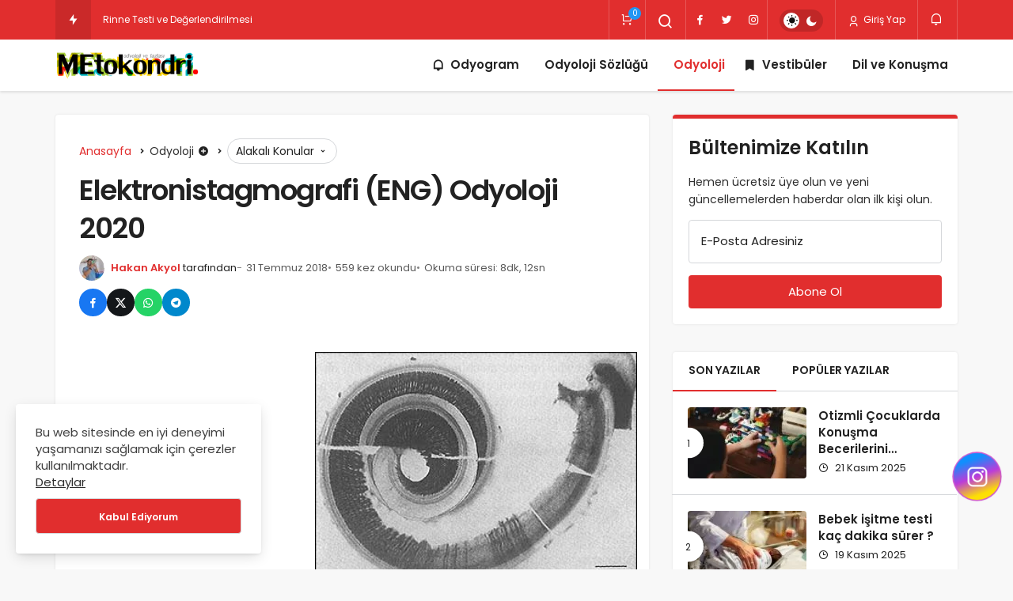

--- FILE ---
content_type: text/html; charset=UTF-8
request_url: https://metokondri.com/elektronistagmografi-eng/
body_size: 21527
content:
<!DOCTYPE html>
<html lang="tr" class="" prefix="og: https://ogp.me/ns#" >
<head>
	<link rel="profile" href="https://gmpg.org/xfn/11" />
	<link rel="pingback" href="https://metokondri.com/xmlrpc.php" />
	<meta charset="UTF-8">
	<meta name="viewport" content="width=device-width, initial-scale=1, minimum-scale=1">

	<meta http-equiv="X-UA-Compatible" content="IE=edge">
			<style>img:is([sizes="auto" i], [sizes^="auto," i]) { contain-intrinsic-size: 3000px 1500px }</style>
	
		<!-- Preload Google Fonts for better performance -->
		<link rel="preconnect" href="https://fonts.googleapis.com">
		<link rel="preconnect" href="https://fonts.gstatic.com" crossorigin>
		<link rel="preload" href="https://fonts.googleapis.com/css2?family=Poppins:wght@400;500;600&display=swap" as="style" onload="this.onload=null;this.rel='stylesheet'">
		<noscript><link rel="stylesheet" href="https://fonts.googleapis.com/css2?family=Poppins:wght@400;500;600&display=swap"></noscript>

		<link rel='preload' as='font' href='https://metokondri.com/wp-content/themes/geoit/assets/fonts/gi.woff?t=1642023351660' type='font/woff' crossorigin='anonymous' />
<link rel='preload' as='style' href='https://metokondri.com/wp-content/themes/geoit/assets/css/front-end.min.css' />
<link rel='preload' as='style' href='https://metokondri.com/wp-content/themes/geoit/assets/css/geoit-single.min.css' />
<link rel='preload' as='image' href='https://metokondri.com/wp-content/uploads/2019/07/logo-1.png' />
<link rel='preload' as='image' href='https://metokondri.com/wp-content/uploads/2018/07/0024-1.jpg' />

<!-- Rank Math PRO tarafından Arama Motoru Optimizasyonu - https://rankmath.com/ -->
<title>Elektronistagmografi (ENG) Odyoloji 2020 | MEtokondri</title>
<meta name="description" content="Elektronistagmografi (ENG) Odyoloji 2020 içeriği Odyoloji kategorisi altında en iyi haliyle size sunulmuş hazır halde bekliyor."/>
<meta name="robots" content="follow, index, max-snippet:-1, max-video-preview:-1, max-image-preview:large"/>
<link rel="canonical" href="https://metokondri.com/elektronistagmografi-eng/" />
<meta property="og:locale" content="tr_TR" />
<meta property="og:type" content="article" />
<meta property="og:title" content="Elektronistagmografi (ENG) Odyoloji 2020 | MEtokondri" />
<meta property="og:description" content="Elektronistagmografi (ENG) Odyoloji 2020 içeriği Odyoloji kategorisi altında en iyi haliyle size sunulmuş hazır halde bekliyor." />
<meta property="og:url" content="https://metokondri.com/elektronistagmografi-eng/" />
<meta property="og:site_name" content="MEtokondri" />
<meta property="article:publisher" content="https://www.facebook.com/MEtokondri-638016996578464/" />
<meta property="article:tag" content="elektronistagmografi" />
<meta property="article:tag" content="Elektronistagmografi Nedir" />
<meta property="article:tag" content="Elektronistagmografi Örnekleri" />
<meta property="article:section" content="Odyoloji" />
<meta property="og:updated_time" content="2020-01-12T20:24:43+03:00" />
<meta property="og:image" content="https://metokondri.com/wp-content/uploads/2018/07/0024-1.jpg" />
<meta property="og:image:secure_url" content="https://metokondri.com/wp-content/uploads/2018/07/0024-1.jpg" />
<meta property="og:image:width" content="350" />
<meta property="og:image:height" content="259" />
<meta property="og:image:alt" content="Elektronistagmografi (ENG) Odyoloji 2020" />
<meta property="og:image:type" content="image/jpeg" />
<meta property="article:published_time" content="2018-07-31T12:11:54+03:00" />
<meta property="article:modified_time" content="2020-01-12T20:24:43+03:00" />
<meta name="twitter:card" content="summary_large_image" />
<meta name="twitter:title" content="Elektronistagmografi (ENG) Odyoloji 2020 | MEtokondri" />
<meta name="twitter:description" content="Elektronistagmografi (ENG) Odyoloji 2020 içeriği Odyoloji kategorisi altında en iyi haliyle size sunulmuş hazır halde bekliyor." />
<meta name="twitter:site" content="@metokondri_com" />
<meta name="twitter:creator" content="@metokondri_com" />
<meta name="twitter:image" content="https://metokondri.com/wp-content/uploads/2018/07/0024-1.jpg" />
<meta name="twitter:label1" content="Yazan" />
<meta name="twitter:data1" content="Hakan Akyol" />
<meta name="twitter:label2" content="Okuma süresi" />
<meta name="twitter:data2" content="7 dakika" />
<script type="application/ld+json" class="rank-math-schema-pro">{"@context":"https://schema.org","@graph":[{"@type":"Organization","@id":"https://metokondri.com/#organization","name":"Metokondri.com","url":"https://metokondri.com","sameAs":["https://www.facebook.com/MEtokondri-638016996578464/","https://twitter.com/metokondri_com"],"logo":{"@type":"ImageObject","@id":"https://metokondri.com/#logo","url":"https://metokondri.com/wp-content/uploads/2019/09/logo.png","contentUrl":"https://metokondri.com/wp-content/uploads/2019/09/logo.png","caption":"Metokondri.com","inLanguage":"tr","width":"200","height":"50"}},{"@type":"WebSite","@id":"https://metokondri.com/#website","url":"https://metokondri.com","name":"Metokondri.com","publisher":{"@id":"https://metokondri.com/#organization"},"inLanguage":"tr"},{"@type":"ImageObject","@id":"https://metokondri.com/wp-content/uploads/2018/07/0024-1.jpg","url":"https://metokondri.com/wp-content/uploads/2018/07/0024-1.jpg","width":"350","height":"259","inLanguage":"tr"},{"@type":"BreadcrumbList","@id":"https://metokondri.com/elektronistagmografi-eng/#breadcrumb","itemListElement":[{"@type":"ListItem","position":"1","item":{"@id":"https://metokondri.com","name":"Ana sayfa"}},{"@type":"ListItem","position":"2","item":{"@id":"https://metokondri.com/elektronistagmografi-eng/","name":"Elektronistagmografi (ENG) Odyoloji 2020"}}]},{"@type":"WebPage","@id":"https://metokondri.com/elektronistagmografi-eng/#webpage","url":"https://metokondri.com/elektronistagmografi-eng/","name":"Elektronistagmografi (ENG) Odyoloji 2020 | MEtokondri","datePublished":"2018-07-31T12:11:54+03:00","dateModified":"2020-01-12T20:24:43+03:00","isPartOf":{"@id":"https://metokondri.com/#website"},"primaryImageOfPage":{"@id":"https://metokondri.com/wp-content/uploads/2018/07/0024-1.jpg"},"inLanguage":"tr","breadcrumb":{"@id":"https://metokondri.com/elektronistagmografi-eng/#breadcrumb"}},{"@type":"Person","@id":"https://metokondri.com/yazar/odyolog-hakan-akyol/","name":"Hakan Akyol","description":"Hakan Akyol \u0130stanbul Biruni \u00dcnivesitesinde odyoloji \u00f6\u011frencisi. Bir \u00e7ok projeye imza atm\u0131\u015f bunlardan biri MEtokondri.com'da kurucu ve yazarl\u0131\u011fa devam etmektedir.","url":"https://metokondri.com/yazar/odyolog-hakan-akyol/","image":{"@type":"ImageObject","@id":"https://metokondri.com/wp-content/uploads/2025/06/hakan-akyol_avatar-96x96.png","url":"https://metokondri.com/wp-content/uploads/2025/06/hakan-akyol_avatar-96x96.png","caption":"Hakan Akyol","inLanguage":"tr"},"sameAs":["http://instagram.com/bodrumodyolog"],"worksFor":{"@id":"https://metokondri.com/#organization"}},{"@type":"BlogPosting","headline":"Elektronistagmografi (ENG) Odyoloji 2020 | MEtokondri","datePublished":"2018-07-31T12:11:54+03:00","dateModified":"2020-01-12T20:24:43+03:00","author":{"@id":"https://metokondri.com/yazar/odyolog-hakan-akyol/","name":"Hakan Akyol"},"publisher":{"@id":"https://metokondri.com/#organization"},"description":"Elektronistagmografi (ENG) Odyoloji 2020 i\u00e7eri\u011fi Odyoloji kategorisi alt\u0131nda en iyi haliyle size sunulmu\u015f haz\u0131r halde bekliyor.","name":"Elektronistagmografi (ENG) Odyoloji 2020 | MEtokondri","@id":"https://metokondri.com/elektronistagmografi-eng/#richSnippet","isPartOf":{"@id":"https://metokondri.com/elektronistagmografi-eng/#webpage"},"image":{"@id":"https://metokondri.com/wp-content/uploads/2018/07/0024-1.jpg"},"inLanguage":"tr","mainEntityOfPage":{"@id":"https://metokondri.com/elektronistagmografi-eng/#webpage"}}]}</script>
<!-- /Rank Math WordPress SEO eklentisi -->

<link rel='dns-prefetch' href='//s.gravatar.com' />
<link rel='dns-prefetch' href='//fonts.googleapis.com' />
<link rel='dns-prefetch' href='//fonts.gstatic.com' />
<link rel='dns-prefetch' href='//cdnjs.cloudflare.com' />
<link rel='dns-prefetch' href='//www.google-analytics.com' />
<link rel="alternate" type="application/rss+xml" title="MEtokondri &raquo; akışı" href="https://metokondri.com/feed/" />
<link rel="alternate" type="application/rss+xml" title="MEtokondri &raquo; yorum akışı" href="https://metokondri.com/comments/feed/" />
<link rel="alternate" type="application/rss+xml" title="MEtokondri &raquo; Elektronistagmografi (ENG) Odyoloji 2020 yorum akışı" href="https://metokondri.com/elektronistagmografi-eng/feed/" />
<link rel='stylesheet' id='toc-screen-css' href='https://metokondri.com/wp-content/plugins/table-of-contents-plus/screen.min.css' media='all' />
<style id='woocommerce-inline-inline-css'>
.woocommerce form .form-row .required { visibility: visible; }
</style>
<link rel='stylesheet' id='wpg-main-style-css' href='https://metokondri.com/wp-content/plugins/wp_glossary/assets/css/style.css' media='all' />
<link rel='stylesheet' id='wpg-tooltipster-style-css' href='https://metokondri.com/wp-content/plugins/wp_glossary/assets/css/tooltipster/tooltipster.css' media='all' />
<link rel='stylesheet' id='pzf-style-css' href='https://metokondri.com/wp-content/plugins/button-contact-vr/legacy/css/style.css' media='all' />
<link rel='stylesheet' id='brands-styles-css' href='https://metokondri.com/wp-content/plugins/woocommerce/assets/css/brands.css' media='all' />
<link rel='stylesheet' id='geoit-front-end-css' href='https://metokondri.com/wp-content/themes/geoit/assets/css/front-end.min.css' media='all' />
<style id='geoit-front-end-inline-css'>
 #wrapper{min-height:100vh;display:flex;flex-direction:column;overflow:hidden;overflow:clip}#inner-wrap{flex:1 0 auto}:root{--theme_radius:4px;--theme_radius2:4px}.geo_homepage_1col{overflow:unset;border-radius:0 !important}
</style>
<link rel='stylesheet' id='geoit-single-css' href='https://metokondri.com/wp-content/themes/geoit/assets/css/geoit-single.min.css' media='all' />
<link rel='stylesheet' id='geoit-vc-css' href='https://metokondri.com/wp-content/themes/geoit/assets/css/geoit-builder.min.css' media='all' />
<link rel='stylesheet' id='newsletter-css' href='https://metokondri.com/wp-content/plugins/newsletter/style.css' media='all' />
<link rel='stylesheet' id='geoit-wc-css' href='https://metokondri.com/wp-content/themes/geoit/assets/css/geoit-wc.css' media='all' />
<script src="https://metokondri.com/wp-includes/js/jquery/jquery.min.js" id="jquery-core-js"></script>
<script src="https://metokondri.com/wp-content/plugins/sticky-ad-bar/js/sab_bar_script.js" id="sab_bar_script1-js"></script>
<script src="https://metokondri.com/wp-content/plugins/sticky-ad-bar/js/jquery.cookie.js" id="sab_bar_script2-js"></script>
<script async src="https://metokondri.com/wp-content/plugins/burst-statistics/helpers/timeme/timeme.min.js" id="burst-timeme-js"></script>
<script id="burst-js-extra">
var burst = {"tracking":{"isInitialHit":true,"lastUpdateTimestamp":0,"beacon_url":"https:\/\/metokondri.com\/wp-content\/plugins\/burst-statistics\/endpoint.php"},"options":{"cookieless":0,"pageUrl":"https:\/\/metokondri.com\/elektronistagmografi-eng\/","beacon_enabled":1,"do_not_track":0,"enable_turbo_mode":0,"track_url_change":0,"cookie_retention_days":30},"goals":{"completed":[],"scriptUrl":"https:\/\/metokondri.com\/wp-content\/plugins\/burst-statistics\/\/assets\/js\/build\/burst-goals.js?v=1750762353","active":[]},"cache":{"uid":null,"fingerprint":null,"isUserAgent":null,"isDoNotTrack":null,"useCookies":null}};
</script>
<script async src="https://metokondri.com/wp-content/plugins/burst-statistics/assets/js/build/burst.min.js" id="burst-js"></script>
<script src="https://metokondri.com/wp-content/plugins/wp_glossary/assets/js/mixitup.min.js" id="wpg-mixitup-script-js"></script>
<script src="https://metokondri.com/wp-content/plugins/wp_glossary/assets/js/jquery.tooltipster.min.js" id="wpg-tooltipster-script-js"></script>
<script id="wpg-main-script-js-extra">
var wpg = {"animation":"1","is_tooltip":"1","tooltip_theme":"default","tooltip_animation":"fade","tooltip_position":"top","tooltip_is_arrow":"1","tooltip_min_width":"250","tooltip_max_width":"500","tooltip_speed":"350","tooltip_delay":"200","tooltip_is_touch_devices":"1"};
</script>
<script src="https://metokondri.com/wp-content/plugins/wp_glossary/assets/js/scripts.js" id="wpg-main-script-js"></script>
<script src="https://metokondri.com/wp-content/plugins/woocommerce/assets/js/jquery-blockui/jquery.blockUI.min.js" id="jquery-blockui-js" data-wp-strategy="defer"></script>
<script id="wc-add-to-cart-js-extra">
var wc_add_to_cart_params = {"ajax_url":"\/wp-admin\/admin-ajax.php","wc_ajax_url":"\/?wc-ajax=%%endpoint%%","i18n_view_cart":"Sepete git","cart_url":"https:\/\/metokondri.com\/odeme\/","is_cart":"","cart_redirect_after_add":"no"};
</script>
<script src="https://metokondri.com/wp-content/plugins/woocommerce/assets/js/frontend/add-to-cart.min.js" id="wc-add-to-cart-js" data-wp-strategy="defer"></script>
<script src="https://metokondri.com/wp-content/plugins/js_composer/assets/js/vendors/woocommerce-add-to-cart.js" id="vc_woocommerce-add-to-cart-js-js"></script>
<script defer="defer" src="https://metokondri.com/wp-content/themes/geoit/assets/js/comment-reply.min.js" id="comment-reply-js"></script>
<script></script><link rel="https://api.w.org/" href="https://metokondri.com/wp-json/" /><link rel="alternate" title="JSON" type="application/json" href="https://metokondri.com/wp-json/wp/v2/posts/1627" /><meta name="generator" content="WordPress 6.8.3" />
<link rel='shortlink' href='https://metokondri.com/?p=1627' />
<link rel="alternate" title="oEmbed (JSON)" type="application/json+oembed" href="https://metokondri.com/wp-json/oembed/1.0/embed?url=https%3A%2F%2Fmetokondri.com%2Felektronistagmografi-eng%2F" />
<link rel="alternate" title="oEmbed (XML)" type="text/xml+oembed" href="https://metokondri.com/wp-json/oembed/1.0/embed?url=https%3A%2F%2Fmetokondri.com%2Felektronistagmografi-eng%2F&#038;format=xml" />
<style type="text/css">
				.wpg-list-block h3 {
					background-color:#f4f4f4;
					color:#777777;
					;
				}
			</style> <meta name="description" content="Elektronistagmografi (ENG)ENG&rsquo;de temel olay: vestib&uuml;ler sistemi stim&uuml;le ederek, ortaya &ccedil;ıkan g&ouml;z hareketlerini ve bunun so" />				<script id="geoit-theme-schema" type='application/ld+json'>{"@context":"http:\/\/schema.org","@type":"Article","mainEntityOfPage":{"@type":"WebPage","@id":"https:\/\/metokondri.com\/elektronistagmografi-eng\/"},"publisher":{"@type":"Organization","url":"https:\/\/metokondri.com","name":"MEtokondri","logo":{"@type":"ImageObject","url":"https:\/\/metokondri.com\/wp-content\/uploads\/2019\/07\/logo-1.png"}},"headline":"Elektronistagmografi (ENG) Odyoloji 2020","author":{"@type":"Person","name":"Hakan Akyol","url":"https:\/\/metokondri.com\/yazar\/odyolog-hakan-akyol\/"},"datePublished":"2018-07-31T12:11:54+03:00","image":{"@type":"ImageObject","url":"https:\/\/metokondri.com\/wp-content\/uploads\/2018\/07\/0024-1.jpg"},"dateModified":"2020-01-12T20:24:43+03:00","description":"Elektronistagmografi (ENG) ENG&rsquo;de temel olay: vestib&uuml;ler sistemi stim&uuml;le ederek, ortaya &ccedil;\u0131kan g&ouml;z hareketlerini ve bunun sonucu olu\u015fan korneo-retinal potansiyel de\u011fi\u015fiklerini ( kornea +,retina -) kaydetmektir.&#46;&#46;&#46;"}</script>
			<script async src="https://pagead2.googlesyndication.com/pagead/js/adsbygoogle.js?client=ca-pub-5409932439079389"
     crossorigin="anonymous"></script>
<script async custom-element="amp-ad" src="https://cdn.ampproject.org/v0/amp-ad-0.1.js"></script>
			<script type="text/javascript">
				try{if('undefined'!=typeof localStorage){var skin=localStorage.getItem('geoit_skin'),html=document.getElementsByTagName('html')[0].classList;if(skin=='dark'){html.add('dark-mode')}else if(skin=='light'){html.remove('dark-mode')}}}catch(e){console.log(e)}
			</script>
			<meta name="theme-color" content="" /><style id="geoit-dark-inline-css">.dark-mode .header__logo img, .dark-mode .header-mobile-center img, .dark-mode .header-layout-3 .geoit-logo-img{content:url(https://metokondri.com/wp-content/uploads/2019/07/logo-1.png)}</style>	<noscript><style>.woocommerce-product-gallery{ opacity: 1 !important; }</style></noscript>
	<meta name="generator" content="Elementor 3.29.2; features: e_font_icon_svg, additional_custom_breakpoints, e_local_google_fonts, e_element_cache; settings: css_print_method-external, google_font-enabled, font_display-swap">
			<style>
				.e-con.e-parent:nth-of-type(n+4):not(.e-lazyloaded):not(.e-no-lazyload),
				.e-con.e-parent:nth-of-type(n+4):not(.e-lazyloaded):not(.e-no-lazyload) * {
					background-image: none !important;
				}
				@media screen and (max-height: 1024px) {
					.e-con.e-parent:nth-of-type(n+3):not(.e-lazyloaded):not(.e-no-lazyload),
					.e-con.e-parent:nth-of-type(n+3):not(.e-lazyloaded):not(.e-no-lazyload) * {
						background-image: none !important;
					}
				}
				@media screen and (max-height: 640px) {
					.e-con.e-parent:nth-of-type(n+2):not(.e-lazyloaded):not(.e-no-lazyload),
					.e-con.e-parent:nth-of-type(n+2):not(.e-lazyloaded):not(.e-no-lazyload) * {
						background-image: none !important;
					}
				}
			</style>
			<meta name="generator" content="Powered by WPBakery Page Builder - drag and drop page builder for WordPress."/>
<link rel="icon" href="https://metokondri.com/wp-content/uploads/2020/05/cropped-aoas-32x32.png" sizes="32x32" />
<link rel="icon" href="https://metokondri.com/wp-content/uploads/2020/05/cropped-aoas-192x192.png" sizes="192x192" />
<link rel="apple-touch-icon" href="https://metokondri.com/wp-content/uploads/2020/05/cropped-aoas-180x180.png" />
<meta name="msapplication-TileImage" content="https://metokondri.com/wp-content/uploads/2020/05/cropped-aoas-270x270.png" />
<link rel='preload' href='https://metokondri.com/wp-content/themes/geoit/assets/css/geoit-helpers.min.css' as='style' onload='this.onload=null;this.rel="stylesheet"' />
<noscript><link rel='stylesheet' id='geoit-helperscss' href='https://metokondri.com/wp-content/themes/geoit/assets/css/geoit-helpers.min.css' type='text/css' media='all' /></noscript>
<link rel='preload' href='https://metokondri.com/wp-content/themes/geoit/assets/css/geoit-dark.min.css' as='style' onload='this.onload=null;this.rel="stylesheet"' />
<noscript><link rel='stylesheet' id='geoit-darkcss' href='https://metokondri.com/wp-content/themes/geoit/assets/css/geoit-dark.min.css' type='text/css' media='all' /></noscript>
<noscript><style> .wpb_animate_when_almost_visible { opacity: 1; }</style></noscript></head>
<body class="wp-singular post-template-default single single-post postid-1627 single-format-standard wp-theme-geoit theme-geoit woocommerce-no-js infinite-enable sidebar-mobile-disable overlay-enable lazyload-enable  share-button-active wpb-js-composer js-comp-ver-8.4.1 vc_responsive elementor-default elementor-kit-5079">
	<div id="wrapper" class="site">
	<header id="header" class="header-one">
			<div class="header__top">
			<div class="container">
				<div class="header__row">
					<div class="header__top--left">
													<div id="news-ticker" class="news--ticker"><a href="https://metokondri.com/trendler/" class="ticker-title" title="Trendlerdeki Yazılar"><i aria-hidden="true" class="gi gi-bolt"></i></a><ul id="sample" class="ticker"><li><a href="https://metokondri.com/odyogram-ornekleri/" aria-label="Odyogram Örnekleri" rel="bookmark">Odyogram Örnekleri</a></li><li><a href="https://metokondri.com/rinne-testi-ve-degerlendirilmesi-2021/" aria-label="Rinne Testi ve Değerlendirilmesi" rel="bookmark">Rinne Testi ve Değerlendirilmesi</a></li><li><a href="https://metokondri.com/timpanometri/" aria-label="Timpanometride 6 Tip" rel="bookmark">Timpanometride 6 Tip</a></li><li><a href="https://metokondri.com/bos-odyogram-ornegi/" aria-label="Boş Odyogram Örneği" rel="bookmark">Boş Odyogram Örneği</a></li><li><a href="https://metokondri.com/weber-testi-yorumlama/" aria-label="Weber Testi Yorumlama 2019" rel="bookmark">Weber Testi Yorumlama 2019</a></li><li><a href="https://metokondri.com/romberg-testi-nedir-ve-nasil-yapilir/" aria-label="Romberg testi nedir ve nasıl yapılır ?" rel="bookmark">Romberg testi nedir ve nasıl yapılır ?</a></li><li><a href="https://metokondri.com/akustik-refleks-nedir-nasil-alinir/" aria-label="Akustik Refleks; Nedir, Nasıl Alınır ?" rel="bookmark">Akustik Refleks; Nedir, Nasıl Alınır ?</a></li><li><a href="https://metokondri.com/timpanogram-tipleri-2020/" aria-label="Timpanogram Tipleri 2020" rel="bookmark">Timpanogram Tipleri 2020</a></li><li><a href="https://metokondri.com/kulak-kiri-temizleme/" aria-label="Kulak Kiri Temizleme ?(!) 2025" rel="bookmark">Kulak Kiri Temizleme ?(!) 2025</a></li><li><a href="https://metokondri.com/konusma-muzu/" aria-label="KONUŞMA MUZU" rel="bookmark">KONUŞMA MUZU</a></li></ul></div>											</div>
					<div class="header__top--right">
							<div class="geoit-wc-cart-holder">
		<a class="geoit-wc-cart" href="https://metokondri.com/sepet/" title="Sepetimi görüntüle">
			<i class="gi gi-shopping"></i>
			<span class="geoit-wc-cart-count">0</span>
		</a>
	</div>
													<div class="header__search">
							<button class="header__search--icon" tabindex="0" aria-label="Arama Yap"><i class="gi gi-search"></i></button>
						</div>
												<div class="header__search--form">
							<form method="get" action="https://metokondri.com/">
								<input data-style="row" id="kan-ajax-search" autofocus id="searchInput" name="s" placeholder="Aradığınız kelimeyi bu alana girin.." type="text">
								<label for="searchInput" class="sr-only">Arama Yap</label>
								<button type="submit" class="search-submit" aria-label="Ara"><div id="kan-loader"><i class="gi gi-search"></i></div></button>
							</form>
						</div>
						<div class="header__top--social"><ul><li><a rel="nofollow" title="Facebook" href="https://www.instagram.com/bodrumodyolog" target="_blank"><i class="gi gi-facebook"  aria-hidden="true"></i></a></li><li><a rel="nofollow" title="Twitter" href="https://www.instagram.com/bodrumodyolog" ><i class="gi gi-twitter"  aria-hidden="true"></i></a></li><li><a rel="nofollow" title="Instagram" href="https://www.instagram.com/bodrumodyolog" ><i class="gi gi-instagram"  aria-hidden="true"></i></a></li></ul></div>												<div role="switch" aria-checked="false" id="SwitchCase" class="geo-switch-button Off" aria-label="Gece Modu"><div class="geo-switch" aria-hidden="true"></div></div><div class="geo-header-line"></div>						<button data-toggle="geoit-login" class="uckan_login-button" aria-label="Giriş Yap"><i aria-hidden="true" class="gi gi-user"></i> Giriş Yap</button>						<div class="header__notification" ><button data-user-id="0" data-new-count="0" data-toggle="header__notification" tabindex="0"  class="notification-button" aria-label="Bildirimler (0)."><i class="gi gi-bell"></i></button><div id="header__notification" class="geo-notification"><div class="geo-notification-header">Bildirimler<span class="pull-right"></span></div><ul class="geo-notification-content modern-scroll"><li>Bildiriminiz bulunmamaktadır.</li></ul></div></div>					</div>
				</div>
			</div>
		</div>
		<div class="header___bottom">
	<div class="header__bottom headroom">
		<div class="container">
			<div class="header__row">
				<div class="header__logo header__logo--left">
					<a href="https://metokondri.com/" title="MEtokondri Odyoloji Bankası"><img class="geoit-logo-img" src="https://metokondri.com/wp-content/uploads/2019/07/logo-1.png" alt="MEtokondri Odyoloji Bankası" title="MEtokondri Odyoloji Bankası" /></a>				</div>
				<div class="uck-layout-spacer"></div>
								<button data-toggle="geo_mobil_menu" class="mobile-menu-icon" aria-label="Menü"><i class="gi gi-bars"></i></button>
				<nav class="header__bottom--menu">
											<div class="menu-header-sol-menu-container"><ul id="menu-header-sol-menu" class="geo-menu"><li><a href="https://www.odyogram.com/"  class="header__bottom--link menu-item menu-item-type-custom menu-item-object-custom"><i class="gi gi-bell"></i>Odyogram</a></li>
<li><a href="https://metokondri.com/odyoloji-sozlugu"  class="header__bottom--link menu-item menu-item-type-custom menu-item-object-custom"><i class="dashicons dashicons-book"></i>Odyoloji Sözlüğü</a></li>
<li><a href="https://metokondri.com/category/odyoloji/"  class="header__bottom--link menu-item menu-item-type-taxonomy menu-item-object-category current-post-ancestor current-menu-parent current-post-parent"><i class="dashicons dashicons-heart"></i>Odyoloji</a></li>
<li><a href="https://metokondri.com/category/vestibuler/"  class="header__bottom--link menu-item menu-item-type-taxonomy menu-item-object-category"><i class="gi gi-bookmark"></i>Vestibüler</a></li>
<li><a href="https://metokondri.com/category/dil-ve-konusma/"  class="header__bottom--link menu-item menu-item-type-taxonomy menu-item-object-category"><i class="dashicons dashicons-sticky"></i>Dil ve Konuşma</a></li>
</ul></div>									</nav>
			</div>
		</div>
	</div>
	</div>
	</header>	<div class="kan-header-mobile nav-active">
		<div class="kan-header-mobile-wrapper headroom kan-header-mobile-layout-1 kan-header-mobile-skin-dark">
			<div class="container">
				<div class="row">
					<div class="header-mobile-left">
						<button data-toggle="geo_mobil_menu" class="mobile-menu-icon" aria-label="Menü"><i class="gi gi-bars"></i></button>
							<div class="geoit-wc-cart-holder">
		<a class="geoit-wc-cart" href="https://metokondri.com/sepet/" title="Sepetimi görüntüle">
			<i class="gi gi-shopping"></i>
			<span class="geoit-wc-cart-count">0</span>
		</a>
	</div>
						</div>
					<div class="header-mobile-center">
						<a href="https://metokondri.com/" title="MEtokondri Odyoloji Bankası"><img src="https://metokondri.com/wp-content/uploads/2019/07/logo-1.png" alt="MEtokondri Odyoloji Bankası" title="MEtokondri Odyoloji Bankası" /></a>					</div>
					<div class="header-mobile-right">
													<div class="header__search" tabindex="0" >
								<button class="header__search--icon" aria-label="Arama Yap"><i class="gi gi-search"></i></button>
							</div>
							<div class="header__search--form">
								<form method="get" action="https://metokondri.com/">
									<input data-style="row" id="kan-ajax-search" autofocus id="searchInput" name="s" placeholder="Aradığınız kelimeyi bu alana girin.." type="text">
									<button type="submit" class="search-submit" aria-label="Ara"><div id="kan-loader"><i class="gi gi-search"></i></div></button>
								</form>
							</div>
												
						<div class="header__notification" ><button data-user-id="0" data-new-count="0" data-toggle="header__notification" tabindex="0"  class="notification-button" aria-label="Bildirimler (0)."><i class="gi gi-bell"></i></button><div id="header__notification" class="geo-notification"><div class="geo-notification-header">Bildirimler<span class="pull-right"></span></div><ul class="geo-notification-content modern-scroll"><li>Bildiriminiz bulunmamaktadır.</li></ul></div></div>											</div>
				</div>
			</div>
		</div>
				<nav class="header__bottom--menu">
											<div class="menu-header-sol-menu-container"><ul id="menu-header-sol-menu-1" class="geo-menu"><li><a href="https://www.odyogram.com/"  class="header__bottom--link menu-item menu-item-type-custom menu-item-object-custom"><i class="gi gi-bell"></i>Odyogram</a></li>
<li><a href="https://metokondri.com/odyoloji-sozlugu"  class="header__bottom--link menu-item menu-item-type-custom menu-item-object-custom"><i class="dashicons dashicons-book"></i>Odyoloji Sözlüğü</a></li>
<li><a href="https://metokondri.com/category/odyoloji/"  class="header__bottom--link menu-item menu-item-type-taxonomy menu-item-object-category current-post-ancestor current-menu-parent current-post-parent"><i class="dashicons dashicons-heart"></i>Odyoloji</a></li>
<li><a href="https://metokondri.com/category/vestibuler/"  class="header__bottom--link menu-item menu-item-type-taxonomy menu-item-object-category"><i class="gi gi-bookmark"></i>Vestibüler</a></li>
<li><a href="https://metokondri.com/category/dil-ve-konusma/"  class="header__bottom--link menu-item menu-item-type-taxonomy menu-item-object-category"><i class="dashicons dashicons-sticky"></i>Dil ve Konuşma</a></li>
</ul></div>									</nav>
					</div>

	<div id="inner-wrap" class="wrap">	
	
		<main class="uck-layout__content" role="main">
	<div class="page__content">
		<div class="container">
			<div class="row">
									<div id="content" class="content content__single col-md-8">
						<div class="content-row"><article id="post-1627" class="content__post uck-card">


						<div class="content-header-meta">

										<ol class="geo_breadcrumb"><li class="root"><a href="https://metokondri.com/"><span>Anasayfa</span></a></li><li><a href="https://metokondri.com/category/odyoloji/"><span>Odyoloji</span></a><span class="kan-category-subscribe-button" data-toggle="geoit-login" title="Giriş yapmalısınız!"><i class="gi gi-add-circle"></i> </span></li><li><div data-toggle="geoit-tag-dropdown" class="dropdown-tag"><span>Alakalı Konular <i class="gi gi-arrow-down"></i></span></div><div id="geoit-tag-dropdown" class="dropdown-content"><ul><li><a href="https://metokondri.com/tag/elektronistagmografi/">elektronistagmografi</a></li><li><a href="https://metokondri.com/tag/elektronistagmografi-nedir/">Elektronistagmografi Nedir</a></li><li><a href="https://metokondri.com/tag/elektronistagmografi-ornekleri/">Elektronistagmografi Örnekleri</a></li></ul></div></li></ol><h1 class="headline entry-title">Elektronistagmografi (ENG) Odyoloji 2020</h1>		<div class="content__post--article_meta">
			<div class="content__post-meta">
				
												<div class="entry-author vcard author">
						<img alt='' src='[data-uri]' data-src='https://metokondri.com/wp-content/uploads/2025/06/hakan-akyol_avatar-32x32.png' data-srcset='https://metokondri.com/wp-content/uploads/2025/06/hakan-akyol_avatar-64x64.png 2x' class='geo-lazy avatar avatar-32 photo' height='32' width='32' decoding='async'/>						<div><a class="fn" href="https://metokondri.com/yazar/odyolog-hakan-akyol/">Hakan Akyol</a> <span>tarafından</span></div>
					</div>
																			<span class="date entry-time">31 Temmuz 2018</span>
																	<span class="post-views">559 kez okundu</span>				<span class="reading-time">Okuma süresi: 8dk, 12sn</span>			</div>
		</div>
		
		
		<div class="geoprev"><a href="https://metokondri.com/dil-nedir/" rel="prev"><i class="gi gi-arrow-circle-left" aria-hidden="true"></i></a></div>

					<div class="content__post--meta">
					<div class="content__post--meta-social social_btn_style-2">
		<ul>
						
						
									<li><a class="facebook" rel="external noopener" target="_blank" href="//www.facebook.com/sharer/sharer.php?u=https://metokondri.com/elektronistagmografi-eng/" title="Facebook'ta Paylaş" data-balloon="Facebook'ta Paylaş" data-balloon-pos="bottom"><div class="gi gi-facebook"></div></a></li>
								
							
								
								
								
								
								
								
						
								
									<li><a target="_blank" rel="external noopener" class="twitter" href="//www.twitter.com/intent/tweet?text=Elektronistagmografi (ENG) Odyoloji 2020 via https://metokondri.com/elektronistagmografi-eng/" title="Twitter'da Paylaş" data-balloon="Twitter'da Paylaş" data-balloon-pos="bottom"><div class="gi gi-twitter-x"></div></a></li>
							
								
								
								
								
								
								
						
								
							
									<li><a class="whatsapp" href="https://api.whatsapp.com/send?text=Elektronistagmografi (ENG) Odyoloji 2020 https://metokondri.com/elektronistagmografi-eng/" title="Whatsapp'ta Paylaş" data-balloon="Whatsapp'ta Paylaş" data-balloon-pos="bottom"><div class="gi gi-whatsapp"></div></a></li>
								
								
								
								
								
								
						
								
							
								
								
								
									<li><a target="_blank" rel="external noopener" class="telegram" href="//t.me/share/url?url=https://metokondri.com/elektronistagmografi-eng/&text=Elektronistagmografi (ENG) Odyoloji 2020" title="Telegram\dta Paylaş" data-balloon="Telegram'da Paylaş" data-balloon-pos="bottom"><div class="gi gi-telegram"></div></a></li>
								
								
								
						

		</ul>
	</div>
			</div>
			</div>		
					<div class="geo_banner_post_header">
				<div class="col-md-5 kan-banner kan-banner-single"><ins class="adsbygoogle"
     style="display:block"
     data-ad-client="ca-pub-5409932439079389"
     data-ad-slot="4121876942"
     data-ad-format="auto"
     data-full-width-responsive="true"></ins>
<script>
     (adsbygoogle = window.adsbygoogle || []).push({});
</script></div>
				<figure class="col-md-7 content__post--header single-thumbnail">
										<img fetchpriority="high" class="wp-post-image" src="https://metokondri.com/wp-content/uploads/2018/07/0024-1.jpg" width="350" height="259" alt="Elektronistagmografi (ENG) Odyoloji 2020" />
									</figure>
			</div>
			<div class="clearfix"></div>
					
					
						<div class="content__post--top">
				<button class="jm-post-like jm-post-like-1627" data-nonce="06c679ee4a" data-post-id="1627" data-iscomment="0" title="Favorilerime Ekle" aria-label="Favorilerime Ekle"><i class="gi gi-bookmark-o"></i><span class="geo-like-count" >98</span><span id="geo-like-loader"></span></button>									<button id="increase-text" title="Yazıyı Büyült" class="content__post--top-meta"><i class="gi gi-font"></i><span>+</span></button>
					<button id="decrease-text" title="Yazıyı Küçült" class="content__post--top-meta"><i class="gi gi-font"></i><span>-</span></button>
													<a href="#comments2"  aria-label="Yorumlar" class="content__post--top-meta"><i class="gi gi-message"></i> 1</a>
													<div class="google-news">
						<a target="_blank" rel="nofollow noopener" title="Google News ile Abone Ol" href="#" class="google-news-link"></a>
					</div>
							</div>
			


	<div class="content__post--article">

		
				
									
		<div class="geoit_entry-content ">
			<h2>Elektronistagmografi (ENG)</h2>
<p><span><span>ENG&rsquo;de temel olay: vestib&uuml;ler sistemi stim&uuml;le ederek, ortaya &ccedil;ıkan g&ouml;z hareketlerini ve bunun sonucu oluşan korneo-retinal potansiyel değişiklerini ( kornea +,retina -) kaydetmektir. Elektrotlar yatay hareketler i&ccedil;in her iki g&ouml;z k&uuml;resinin dış kantuslarına; vertikal hareketler i&ccedil;in ise pupilin alt ve &uuml;st&uuml;ne yerleştirilir. Toprak elektrodu ise alına konur. G&ouml;z hareketleri g&ouml;z kapalı iken de kaydedildiğinden, g&ouml;z&uuml;n fiksasyonundan doğan sakıncalar da ortadan kaldırılmış olur. ENG vestib&uuml;lospinal bozukluklar hakkında bilgi vermez, sadece periferik vestib&uuml;ler sistemin sadece bir kısmını sorgular; Bu sistemde organik bir bozukluk olup olmadığını araştırır. ENG&rsquo;nin yorumlanmasında g&ouml;z hareketlerinin fonksiyonlarının da bilinmesinin b&uuml;y&uuml;k &ouml;nemi vardır. &Ccedil;&uuml;nk&uuml; vestib&uuml;ler sistemdeki bozukluğun anatomik lokalizasyonu ve ger&ccedil;ek tanısı, ancak motor g&ouml;z fonksiyonlarının ger&ccedil;ek bir şekilde değerlendirilmesine bağlıdır. Bu y&uuml;zden ENG bir &ccedil;ok alt gruba ayrılmıştır: Gaze testi, sakkadik g&ouml;z hareketleri testi, ok&uuml;ler pursuit testi, optokinetik supresyon ve fiksasyon testleri; santral vestib&uuml;ler yolları ve g&ouml;z motor yollarını sorgular. Geri kalan statik ve dinamik pozisyon testleri ise periferik vestib&uuml;ler sistemi sorgular.&nbsp;</span></span></p>
<p><span><br /></span></p>
<p><span><span><strong>a- Gaze (fiksasyon) testi:&nbsp;</strong></span></span></p>
<p><span><span>Gaze (fiksasyon); normal kişilerde g&ouml;rme alanı i&ccedil;indeki bir cisme bakarken, bakışlarını odaklayarak, g&ouml;r&uuml;nt&uuml;y&uuml; sabit bir şekilde fovea &uuml;zerine d&uuml;ş&uuml;rebilme yeteneğidir.Fiksasyon yeteneği bozulmuş kişilerde g&ouml;zler sabit kalmaz, rastgele g&ouml;z hareketleri yada nistagmus ortaya &ccedil;ıkabilir. Test sırasında hastaya 20-30&deg; derece olmak &uuml;zere yukarı,aşağı ve yanlara baktırılır.Eğer hastada tek taraflı periferik veya santral lezyon var ise fiksasyon olmaz .Genelde nistagmus olmak &uuml;zere bazı g&ouml;z hareketleri ortaya &ccedil;ıkar. Test yaptırılırken hastanın g&ouml;rme kusurları d&uuml;zeltilmiş olmalıdır. G&ouml;rme kusuru varsa g&ouml;zl&uuml;k tercih edilmelidir.&nbsp;</span></span></p>
<p><span><br /></span></p>
<p><span><span>Eğer tek taraflı bir labirent lezyonu var ise, hızlı faz sağlam tarafa olmak &uuml;zere nistagmus y&ouml;n&uuml; aynı kalır. Nedeni lezyon tarafında zayıflık sonucu iki VOR arasında dengesizlik olmasıdır. SSS lezyonlarında ise hızlı komponent y&ouml;n&uuml;ne olan bakışlarda genelde nistagmusun frekans ve amplit&uuml;d&uuml; artar. Fakat hızlı komponent y&ouml;n&uuml;nden farklı y&ouml;nlere bakışlarda sıklıkla nistagmusun y&ouml;n&uuml; değişir. Hızlı komponent aksi y&ouml;n&uuml;nde, merkezin birka&ccedil; derece ilerisinde nistagmusun minimal olduğu veya olmadığı Null b&ouml;lgesi vardır. Bu b&ouml;lgenin &ouml;tesine bakış sıklıkla nistagmusun y&ouml;n&uuml;nde değişiklikle sonu&ccedil;lanır. Vestib&uuml;ler sistemi tutan beyin sapı lezyonlarında ise, g&ouml;z&uuml;n horizontal ekseni etrafında d&ouml;nd&uuml;ğ&uuml; rotatuar nistagmus g&ouml;r&uuml;lebilir. G&ouml;z &ndash; ve + kutuplardan eşit uzaklıkda kaldığı i&ccedil;in ENG&rsquo;de d&uuml;z bir &ccedil;izgi oluşur. MS&rsquo;de 4. ventrik&uuml;l tabanının tutulumuna bağlı olarak bu tip nistagmus g&ouml;r&uuml;lebilir. Vertikal nistagmus&rsquo;da genelde SSS lezyonlarına bağlı meydana gelebilir. &Ouml;zellikle kafa tabanı ve serviko-meduller lezyonlarda ve VBY&rsquo;de yana bakışda aşağı vuran vertikal nistagmus g&ouml;r&uuml;lebilir.</span></span></p><div class="kan-banner kan-banner-single"><ins class="adsbygoogle"
     style="display:inline-block;width:728px;height:90px"
     data-ad-client="ca-pub-5409932439079389"
     data-ad-slot="9883690847"></ins>
<script>
     (adsbygoogle = window.adsbygoogle || []).push({});
</script></div>
<p><span><br /></span></p>
<p><span><span><strong>Periyodik alternan nistagmus (PAN) ;&nbsp;</strong></span></span></p>
<p><span><span>Hastanın bakış y&ouml;n&uuml; değişmeden ortalama 2-6 dakikada bir y&ouml;n değiştiren nistagmusdur. En fazla serebellum hastalıklarında olmak &uuml;zere, beyin sapının ve orta beynin vask&uuml;ler ve yer kaplayıcı lezyonlarında g&ouml;r&uuml;l&uuml;r. ENG&rsquo;de kare dalgalar halinde kendini g&ouml;sterir.&nbsp;</span></span></p>
<p><span><br /></span></p>
<p><span><span><strong>Gaze evoked nistagmus (GEN):&nbsp;</strong></span></span></p>
<p><span><span>Simetrik olarak:Fenitoin, fenibarb&uuml;tal, diazem, alkol alanlarda fiksasyon zayıflayacağı i&ccedil;in ve yine MG, MS ve serebellar atrofili hastalarda g&ouml;r&uuml;lebilir.&nbsp;</span></span></p>
<p><span><span>Asimetrik horizontal GEN daima yapısal beyin sapı lezyonunu g&ouml;sterir. Bu hastalarda lezyon tarafına bakmakla, nistagmus ampit&uuml;d&uuml; artar. Brun&rsquo;s nistagmusu serebello-pontin a&ccedil;ı t&uuml;m&ouml;rlerinde beyin sapı ve serebelluma bası sonucu oluşan asimetrik GEN&rsquo;dur.&nbsp;</span></span></p>
<p><span><span>Dissosiye (diskonjuge) GEN (İnterokuler optalmopleji): Sıklıkla MLF lezyonlarında meydana gelir. End-point nistagmus 30&deg; fazla a&ccedil;ıyla bakanlarda ortaya &ccedil;ıkan fizyolojik bir nistagmusdur.</span></span></p>
<p><span><br /></span></p>
<p><span><span><strong>b- Sakkadik Test:&nbsp;</strong></span></span></p>
<p><span><span>Sakkadik g&ouml;z hareketlerinin iki &ouml;nemli g&ouml;revi vardır: 1- g&ouml;z&uuml;n hızlı hareket eden bir cisimden diğerine en kısa s&uuml;rede &ccedil;evrilmesi 2-m&uuml;mk&uuml;n olan en kısa s&uuml;rede g&ouml;r&uuml;nt&uuml;n&uuml;n fovea &uuml;zerine d&uuml;ş&uuml;r&uuml;lmesi. Sakkadik g&ouml;z hareketlerinin oluşması s ırasında beyin sapındaki Pause h&uuml;creleri b&uuml;t&uuml;n aktivitelerini keserken, Burst h&uuml;creleri aktif hale ge&ccedil;erler. İstemli sakkadik g&ouml;z hareketleri frontal lob ve korteks tarafından sağlanır. İstemsiz horizontal olanlar pontin paramedian retik&uuml;ler formasyon yolu, vertikal olanlar ise pretektal b&ouml;lge aracılığı ile sağlanır.İki &ouml;nemli parametre değerlendirilir: Sakkadın hızı ve keskinliği.</span></span></p>
<p><span><br /></span></p>
<p><span><span>SSS lezyonlarında sakkad keskinliği azalır.Buna ok&uuml;ler dismetri denir.Bakış bir cisimden diğerine kaydırılırken sakkad ampit&uuml;d&uuml; gerekenden ya b&uuml;y&uuml;k olur yada k&uuml;&ccedil;&uuml;k kalır. Sonu&ccedil;ta ya cismin &ouml;n&uuml;nde odaklanır (overshoot, hipermetri); yada arkasında odaklanır (undershoot, hipometri). MS, VBY, dejeneratif hastalıklar gibi beyin sapı lezyonlarında ve parkinson hastalığı, huntington koresi, wilson hastalığı gibi bazal ganglion hastalıklarında genellikle hipometrik sakkadlar g&ouml;r&uuml;l&uuml;r.Ok&uuml;ler dismetri genellikle serebellar hastalıkların g&ouml;stergesidir. Serebellar atrofide dismetri iki taraflı ve hipermetrikdir. Periferik hastalıklarda ise dismetri &ccedil;ok seyrek g&ouml;r&uuml;l&uuml;r.</span></span></p>
<p><span><br /></span></p>
<p><span><br /></span></p>
<p><span><span>Sakkad hızı periferik vestib&uuml;ler ve serebellar hastalıklarda değişmez. Retik&uuml;ler formasyon ve beyin sapı hastalıklarında horizontal sakkad hızı yavaşlar&nbsp;</span></span></p>
<p><span><span>Abdusens paralizisinde ve MLF lezyonlarında sakkadik hareketler yanında pursuit ve optokinetik hareketlerde de bozukluk meydana gelir.Bu test ile bu lezyonların erken tanısı yapılabilir.</span></span></p>
<p><span><br /></span></p>
<p><span><span><strong>c- Ok&uuml;ler pursuit test :&nbsp;</strong></span></span></p>
<p><span><span>Yavaş hareket eden bir cisme bakarken, cismin hızıyla g&ouml;z k&uuml;resinin hızını eşitleyip, g&ouml;r&uuml;nt&uuml;n&uuml;n fovea &uuml;zerine d&uuml;şmesini sağlamak ok&uuml;ler pursuit olarak adlandırılır. Test i&ccedil;in sakkadların devre dışı kaldığı 60-70 dereceden d&uuml;ş&uuml;k hızda ve 1-15 frekans arasında sinusoidal hareket yapan bir cisim kullanılır. Sonu&ccedil;ların değerlendirilmesinde iki parametre dikkate alınır: 1-S&uuml;perempoze sakkadların sayımı (D&uuml;ş&uuml;k hızda sakkad g&ouml;r&uuml;lmesi patolojiktir. Ok&uuml;ler pursuitde bozukluk s&uuml;perempoze sakkadlarla telafi edilmeye &ccedil;alışılır) 2-Pursuit kazancın hesaplanması (pursui hızının cismin hızına oranı).&nbsp;</span></span></p>
<p><span><br /></span></p>
<p><span><span>Kr. Periferik vestib&uuml;ler bozukluklarda pursuit testi normal sonu&ccedil;lar vermesine rağmen, akut hadiselerde optokinetik nistagmus ve pursuit bozukluk ortaya &ccedil;ıkar. MS başta olmak &uuml;zere beyin sapı lezyonlarında ,bazal ganglion ve supratententoriyel hastalıklarda ve SSS&rsquo;nin dejeneratif hastalıklarında bilateral pursuit bozukluk ortaya &ccedil;ıkar. Barbit&uuml;ratlar, hipnotikler ve antikonv&uuml;lzanlar pursuit hızı d&uuml;ş&uuml;r&uuml;rler.&nbsp;</span></span></p>
<p><span><br /></span></p>
<p><span><span><strong>d- Optokinetik Test:&nbsp;</strong></span></span></p>
<p><span><span>Vestib&uuml;ler sistem VOR yardımıyla, başın hızlı hareketleri sırasında g&ouml;r&uuml;nt&uuml;y&uuml; fovea &uuml;zerine d&uuml;ş&uuml;rmeyi sağlarken; başın yavaş hareketleri sırasında bu g&ouml;revi optokinetik sistem &uuml;stlenmişdir. Optokinetik sistem nistagmusunu ortaya &ccedil;ıkarmak i&ccedil;in &uuml;zerinde d&uuml;şey &ccedil;izgiler bulunan, yavaş hareket eden, ışıklı farlar veya silindirler kullanılır. Nistagmus genelde d&uuml;ş&uuml;k ampit&uuml;dl&uuml;, asimetrik, zayıf dalgalara sahip ve sağlam tarafa vuran bir nistagmusdur. Optokinetik nistagmus (ON) kortikal (aktif ) veya subkortikal (pasif) olarak oluşabilir. (Aksesuar optik traktus yoluyla kortekse uğramadan vestib&uuml;ler &ccedil;ekirdeklerde meydana gelir.)&nbsp;</span></span></p>
<p><span><br /></span></p>
<p><span><span>Tek başına ON serebral korteks lezyonlarında g&ouml;r&uuml;l&uuml;r.Y&ouml;n&uuml; değişen gaze nistagmus ile beraber ise beyin sapı ve serebellar bozukluğa işaret eder. Lezyon beyin sapında ise daha &ccedil;ok asimetrik nistagmuslar g&ouml;r&uuml;l&uuml;r. Kr vestib&uuml;ler bozukluklarda ON g&ouml;r&uuml;lmez fakat akut tek taraflı hadiselerde spontan nistagmusla beraber ON&rsquo;da g&ouml;r&uuml;l&uuml;r. Stim&uuml;l&uuml;s&uuml;n y&ouml;n&uuml;n&uuml;n değişmesiyle değişen nistagmus (reverse ON), MS&rsquo;de ve madencilerin nistagmusunda g&ouml;r&uuml;l&uuml;r.</span></span></p>
<p></p>
<p>[zombify_post] [ratings]</p>
<div class="post-views content-post post-1627 entry-meta load-static">
				<span class="post-views-icon dashicons dashicons-chart-bar"></span> <span class="post-views-label">Post Views:</span> <span class="post-views-count">559</span>
			</div>		</div>
		
				
									<div class="kan-banner kan-banner-single"><ins class="adsbygoogle"
     style="display:block"
     data-ad-format="autorelaxed"
     data-ad-client="ca-pub-5409932439079389"
     data-ad-slot="2996501256"></ins>
<script>
     (adsbygoogle = window.adsbygoogle || []).push({});
</script></div>
							
					<div id="geo_viral_reactions">
				<div class="geo-reaction-title">Bu Yazıya Tepkiniz Ne Oldu?</div>			    <ul data-post-id="1627" class="geo_react_emoji_title" >
																		<li class="animated" aria-label="Beğendim" data-reaction="be_endim" data-reacted="no" >
								<div class="geo-reaction-track"><div class="geo-reaction-bar" style="height: %"		><span>0</span></div></div>
								<div class="geo-reaction-wrapper">
									<div class="geo-reaction-img"><img title="Beğendim" class="animated geo-lazy" alt="be_endim" data-src="https://demo.kanthemes.com.tr/geoit/wp-content/uploads/2018/12/4.png" src="[data-uri]" width="40" height="40" /></div>
									<div class="geo-reaction-text">
										Beğendim										
									</div>
								</div>
			
							</li>
													<li class="animated" aria-label="Alkışlıyorum" data-reaction="alk_l_yorum" data-reacted="no" >
								<div class="geo-reaction-track"><div class="geo-reaction-bar" style="height: %"		><span>0</span></div></div>
								<div class="geo-reaction-wrapper">
									<div class="geo-reaction-img"><img title="Alkışlıyorum" class="animated geo-lazy" alt="alk_l_yorum" data-src="https://demo.kanthemes.com.tr/geoit/wp-content/uploads/2018/12/2.png" src="[data-uri]" width="40" height="40" /></div>
									<div class="geo-reaction-text">
										Alkışlıyorum										
									</div>
								</div>
			
							</li>
													<li class="animated" aria-label="Eğlendim" data-reaction="e_lendim" data-reacted="no" >
								<div class="geo-reaction-track"><div class="geo-reaction-bar" style="height: %"		><span>0</span></div></div>
								<div class="geo-reaction-wrapper">
									<div class="geo-reaction-img"><img title="Eğlendim" class="animated geo-lazy" alt="e_lendim" data-src="https://demo.kanthemes.com.tr/geoit/wp-content/uploads/2018/12/3.png" src="[data-uri]" width="40" height="40" /></div>
									<div class="geo-reaction-text">
										Eğlendim										
									</div>
								</div>
			
							</li>
													<li class="animated" aria-label="Düşünceliyim" data-reaction="d_nceliyim" data-reacted="no" >
								<div class="geo-reaction-track"><div class="geo-reaction-bar" style="height: %"		><span>0</span></div></div>
								<div class="geo-reaction-wrapper">
									<div class="geo-reaction-img"><img title="Düşünceliyim" class="animated geo-lazy" alt="d_nceliyim" data-src="https://demo.kanthemes.com.tr/geoit/wp-content/uploads/2018/12/6.png" src="[data-uri]" width="40" height="40" /></div>
									<div class="geo-reaction-text">
										Düşünceliyim										
									</div>
								</div>
			
							</li>
													<li class="animated" aria-label="İğrendim" data-reaction="_rendim" data-reacted="no" >
								<div class="geo-reaction-track"><div class="geo-reaction-bar" style="height: %"		><span>0</span></div></div>
								<div class="geo-reaction-wrapper">
									<div class="geo-reaction-img"><img title="İğrendim" class="animated geo-lazy" alt="_rendim" data-src="https://demo.kanthemes.com.tr/geoit/wp-content/uploads/2018/12/5.png" src="[data-uri]" width="40" height="40" /></div>
									<div class="geo-reaction-text">
										İğrendim										
									</div>
								</div>
			
							</li>
													<li class="animated" aria-label="Üzüldüm" data-reaction="_z_ld_m" data-reacted="no" >
								<div class="geo-reaction-track"><div class="geo-reaction-bar" style="height: %"		><span>0</span></div></div>
								<div class="geo-reaction-wrapper">
									<div class="geo-reaction-img"><img title="Üzüldüm" class="animated geo-lazy" alt="_z_ld_m" data-src="https://demo.kanthemes.com.tr/geoit/wp-content/uploads/2018/12/1.png" src="[data-uri]" width="40" height="40" /></div>
									<div class="geo-reaction-text">
										Üzüldüm										
									</div>
								</div>
			
							</li>
													<li class="animated" aria-label="Çok Kızdım" data-reaction="_ok_k_zd_m" data-reacted="no" >
								<div class="geo-reaction-track"><div class="geo-reaction-bar" style="height: %"		><span>0</span></div></div>
								<div class="geo-reaction-wrapper">
									<div class="geo-reaction-img"><img title="Çok Kızdım" class="animated geo-lazy" alt="_ok_k_zd_m" data-src="https://demo.kanthemes.com.tr/geoit/wp-content/uploads/2018/12/7.png" src="[data-uri]" width="40" height="40" /></div>
									<div class="geo-reaction-text">
										Çok Kızdım										
									</div>
								</div>
			
							</li>
														  	</ul>
			    <div style="clear: both;"></div>
			 </div>

		<div class="content__post--article_tags"><span class="tags-title">Etiketler</span><a href="https://metokondri.com/tag/elektronistagmografi/" rel="tag">elektronistagmografi</a><a href="https://metokondri.com/tag/elektronistagmografi-nedir/" rel="tag">Elektronistagmografi Nedir</a><a href="https://metokondri.com/tag/elektronistagmografi-ornekleri/" rel="tag">Elektronistagmografi Örnekleri</a><br /></div>
	<div class="geoit_author_box">
					<div class="geoit_author_box_content align-items-center">
				<div class="geoit_author_box_avatar">
					<a title="Hakan Akyol" href="https://metokondri.com/yazar/odyolog-hakan-akyol/">
						<img alt='' src='[data-uri]' data-src='https://metokondri.com/wp-content/uploads/2025/06/hakan-akyol_avatar-90x90.png' data-srcset='https://metokondri.com/wp-content/uploads/2025/06/hakan-akyol_avatar-180x180.png 2x' class='geo-lazy avatar avatar-90 photo' height='90' width='90' decoding='async'/>					</a>
				</div>
			<div class="geoit_author_box_meta">
				<div class="geoit_author_box_name">
					<a href="https://metokondri.com/yazar/odyolog-hakan-akyol/">Hakan Akyol</a>
					</div>
					<div class="geoit_author_social_links">
															<a rel="external nofollow noopener ugc" target="_blank" title="Instagram" class="instagram" href="https://www.instagram.com/bodrumodyolog"><i class="gi gi-instagram"></i></a> 																																		</div>
				
									<p class="desc">Merhaba ziyaretçi bana ulaşmak istersen eğer akyolhakan50@gmail.com adresinde olacağım. Diğer pr işleri için metokondridestek@gmail.com.
instagram.com/lhakanakyol</p>
								<a class="colored" title="Hakan Akyol" href="https://metokondri.com/yazar/odyolog-hakan-akyol/">Yazarın Profili</a>
									<br><button data-toggle="geoit-login" class="uckan-btn uckan-btn--s kan-category-subscribe-button kan-author-subscribe-button d-flex flex-wrap align-items-center " title="Giriş yapmalısınız!">
			<svg xmlns="http://www.w3.org/2000/svg" viewBox="0 0 16 16" id="add-small" width="18" height="18" aria-hidden="true" role="none" data-supported-dps="16x16" fill="currentColor"><path d="M14 9H9v5H7V9H2V7h5V2h2v5h5z"></path></svg>			Takip Et <div id="kan-loader"></div></button>
					</div>
		</div>

</div>
			</div>
</article>
	<div class="geo_mobile_share geo_mobile_share_style-1">
		 
		<ul>
									
									<li><a class="facebook" rel="external noopener" target="_blank" href="http://www.facebook.com/sharer/sharer.php?u=https://metokondri.com/elektronistagmografi-eng/" title="Facebook'ta Paylaş"  data-balloon="Facebook'ta Paylaş" data-balloon-pos="bottom"><div class="gi gi-facebook"></div></a></li>
								
							
								
								
								
								
								
						
								
									<li><a target="_blank" rel="external noopener" class="twitter" href="http://www.twitter.com/intent/tweet?text=Elektronistagmografi (ENG) Odyoloji 2020 via https://metokondri.com/elektronistagmografi-eng/" title="Twitter'da Paylaş" data-balloon="Twitter'da Paylaş" data-balloon-pos="bottom"><div class="gi gi-twitter-x"></div></a></li>
							
								
								
								
								
								
						
								
							
									<li><a target="_blank" class="whatsapp" href="whatsapp://send?text=https://metokondri.com/elektronistagmografi-eng/" title="Whatsapp'ta Paylaş" data-balloon="Whatsapp'ta Paylaş" data-balloon-pos="bottom"><div class="gi gi-whatsapp"></div></a></li>
								
								
								
								
								
					</ul>
	</div>
			<div class="more-in-category">
			<div class="more-in-heading">
				İlginizi Çekebilir				<a class="right" href="#close" aria-label="Kapat"><i class="gi gi-close"></i></a>
			</div>
			<div class="more-in-content">
			<a href="https://metokondri.com/beyin-plastisitesi-isitme-kayipli-cocuklarda-kritik-donem/" class="uckan-card--url" aria-label="Beyin Plastisitesi: İşitme Kayıplı Çocuklarda Kritik Dönem"></a>
										<div class="geo-thumbnail">
														<a href='https://metokondri.com/beyin-plastisitesi-isitme-kayipli-cocuklarda-kritik-donem/' title='Beyin Plastisitesi: İşitme Kayıplı Çocuklarda Kritik Dönem'>
								<img width="640" height="320" src="[data-uri]" class="attachment-geo-medium size-geo-medium geo-lazy wp-post-image" alt="Beyin Plastisitesi_ İşitme Kayıplı Çocuklarda Kritik Dönem" decoding="async" data-src="https://metokondri.com/wp-content/uploads/2020/09/Beyin-Plastisitesi_-Isitme-Kayipli-Cocuklarda-Kritik-Donem.png" />							</a>
							<div class="carousel__content">
							<div class="carousel__content--meta">
									<span class="date"><i class="gi gi-clock-o"></i> 19 Eylül 2020</span> 								</div>
								<span class="headline truncate"><a href="https://metokondri.com/beyin-plastisitesi-isitme-kayipli-cocuklarda-kritik-donem/" rel="bookmark">Beyin Plastisitesi: İşitme Kayıplı Çocuklarda Kritik Dönem</a></span>								
							</div>
						</div>
							</div>
		</div>
																						<div class="kan-banner kan-banner-single"><ins class="adsbygoogle"
     style="display:block"
     data-ad-format="autorelaxed"
     data-ad-client="ca-pub-5409932439079389"
     data-ad-slot="2996501256"></ins>
<script>
     (adsbygoogle = window.adsbygoogle || []).push({});
</script></div>
																	<div class="clearfix"></div>

<div id="related-posts" class="content__related-posts">
	<div class="content__title block_title_style-3"><h3 class="uckan-btn">Benzer Yazılar</h3></div>			<div class="masonry">
							<article class="uck-card post">
	<div class="uck-card-flex">
					<div class="uck-card--image">
				<a href='https://metokondri.com/akustik-refleks-nedir-nasil-alinir/' title='Akustik Refleks; Nedir, Nasıl Alınır ?'>
					<img width="292" height="372" src="[data-uri]" class="attachment-geo-medium size-geo-medium geo-lazy wp-post-image" alt="thumbnail" decoding="async" data-src="https://metokondri.com/wp-content/uploads/2018/11/fasialsinir-1.png" />				</a>
								<button class="jm-post-like jm-post-like-2352" data-nonce="06c679ee4a" data-post-id="2352" data-iscomment="0" title="Favorilerime Ekle" aria-label="Favorilerime Ekle"><i class="gi gi-bookmark-o"></i><span class="geo-like-count" >144</span><span id="geo-like-loader"></span></button>			</div>
				<div class="uck-card--content">
			<h3 class="headline"><a href="https://metokondri.com/akustik-refleks-nedir-nasil-alinir/" rel="bookmark">Akustik Refleks; Nedir, Nasıl Alınır ?</a></h3>							<div class="uck-card--meta uck-card--border">
					<div class="uck-card--left">
						<span class="date"><i class="gi gi-clock-o"></i> 18 Kasım 2018</span> 						<span class="post-views"><i class="gi gi-bolt"></i> 2751</span>											</div>
				</div>
					</div>
	</div>
</article>
		
							<article class="uck-card post">
	<div class="uck-card-flex">
					<div class="uck-card--image">
				<a href='https://metokondri.com/isitsel-uyarilmis-gec-potansiyeller-iugp-alr/' title='İşitsel Uyarılmış Geç Potansiyeller (İUGP/ALR)'>
					<img width="372" height="372" src="[data-uri]" class="attachment-geo-medium size-geo-medium geo-lazy wp-post-image" alt="1" decoding="async" data-src="https://metokondri.com/wp-content/uploads/2019/02/1.jpg" />				</a>
								<button class="jm-post-like jm-post-like-2656" data-nonce="06c679ee4a" data-post-id="2656" data-iscomment="0" title="Favorilerime Ekle" aria-label="Favorilerime Ekle"><i class="gi gi-bookmark-o"></i><span class="geo-like-count" >108</span><span id="geo-like-loader"></span></button>			</div>
				<div class="uck-card--content">
			<h3 class="headline"><a href="https://metokondri.com/isitsel-uyarilmis-gec-potansiyeller-iugp-alr/" rel="bookmark">İşitsel Uyarılmış Geç Potansiyeller (İUGP/ALR)</a></h3>							<div class="uck-card--meta uck-card--border">
					<div class="uck-card--left">
						<span class="date"><i class="gi gi-clock-o"></i> 22 Şubat 2019</span> 						<span class="post-views"><i class="gi gi-bolt"></i> 919</span>											</div>
				</div>
					</div>
	</div>
</article>
		
							<article class="uck-card post">
	<div class="uck-card-flex">
					<div class="uck-card--image">
				<a href='https://metokondri.com/ostaki-tupu/' title='Östaki Tüpü'>
					<img width="570" height="362" src="[data-uri]" class="attachment-geo-medium size-geo-medium geo-lazy wp-post-image" alt="2019-09-29_00-48-54" decoding="async" data-src="https://metokondri.com/wp-content/uploads/2019/09/2019-09-29_00-48-54.png" />				</a>
								<button class="jm-post-like jm-post-like-3457" data-nonce="06c679ee4a" data-post-id="3457" data-iscomment="0" title="Favorilerime Ekle" aria-label="Favorilerime Ekle"><i class="gi gi-bookmark-o"></i><span class="geo-like-count" >123</span><span id="geo-like-loader"></span></button>			</div>
				<div class="uck-card--content">
			<h3 class="headline"><a href="https://metokondri.com/ostaki-tupu/" rel="bookmark">Östaki Tüpü</a></h3>							<div class="uck-card--meta uck-card--border">
					<div class="uck-card--left">
						<span class="date"><i class="gi gi-clock-o"></i> 29 Eylül 2019</span> 						<span class="post-views"><i class="gi gi-bolt"></i> 577</span>											</div>
				</div>
					</div>
	</div>
</article>
		
							<article class="uck-card post">
	<div class="uck-card-flex">
					<div class="uck-card--image">
				<a href='https://metokondri.com/timpanik-membran/' title='Timpanik Membran'>
					<img width="372" height="372" src="[data-uri]" class="attachment-geo-medium size-geo-medium geo-lazy wp-post-image" alt="timpanik membran" decoding="async" data-src="https://metokondri.com/wp-content/uploads/2019/02/shutterstock-9833320.png" />				</a>
								<button class="jm-post-like jm-post-like-2652" data-nonce="06c679ee4a" data-post-id="2652" data-iscomment="0" title="Favorilerime Ekle" aria-label="Favorilerime Ekle"><i class="gi gi-bookmark-o"></i><span class="geo-like-count" >127</span><span id="geo-like-loader"></span></button>			</div>
				<div class="uck-card--content">
			<h3 class="headline"><a href="https://metokondri.com/timpanik-membran/" rel="bookmark">Timpanik Membran</a></h3>							<div class="uck-card--meta uck-card--border">
					<div class="uck-card--left">
						<span class="date"><i class="gi gi-clock-o"></i> 20 Şubat 2019</span> 						<span class="post-views"><i class="gi gi-bolt"></i> 1275</span>											</div>
				</div>
					</div>
	</div>
</article>
		
					</div>
	
</div>
	
<div class="clearfix"></div> 


	<div class="geoit-comments-show" id="comments2"> <button>Yorumları Göster (1) <i class="gi gi-arrow-up"></i></button></div>


<div id="comments" class="comments-area comments-hidden">

		<div id="respond" class="comment-respond widget">
		<div class="content__title"><h4 class="uckan-btn"><label>Yorum Yap</label> <small><a rel="nofollow" id="cancel-comment-reply-link" href="/elektronistagmografi-eng/#respond" style="display:none;">İptal</a></small></h4></div><form action="https://metokondri.com/wp-comments-post.php" method="post" id="commentform" class="comment-form"><p class="comment-notes"><span id="email-notes">E-posta adresiniz yayınlanmayacak.</span> <span class="required-field-message">Gerekli alanlar <span class="required">*</span> ile işaretlenmişlerdir</span></p><div class="form-group"><div class="form-label-group"><textarea class="form-control" id="comment" name="comment" cols="45" rows="4" aria-required="true" placeholder="Yorumunuz" required></textarea><label for="comment">Yorumunuz<span class="required color-danger"> *</span></label></div></div><div class="form-group"><div class="form-label-group"><input id="author" class="form-control" name="author" type="text" placeholder="Adınız" value="" size="30" aria-required='true' /><label for="author">Adınız<span class="required color-danger"> *</span></label></div></div>
<div class="form-group"><div class="form-label-group"><input id="email" class="form-control" name="email" type="text" placeholder="E-Posta Adresiniz" value="" size="30" aria-required='true' /><label for="email">E-Posta<span class="required color-danger"> *</span></label></div></div>
<p class="form-submit"><div class="uckan-btn-group"><button name="submit" type="submit" id="submit" class="uckan-btn colored">Yorum Gönder</button><button class="uckan-btn uckan-dark" data-toggle="geoit-login">Giriş Yap</button></div> <input type='hidden' name='comment_post_ID' value='1627' id='comment_post_ID' />
<input type='hidden' name='comment_parent' id='comment_parent' value='0' />
</p></form>	</div><!-- #respond -->
	

	</div></div>	
					</div>
								
<div class="sidebar col-md-4" role="complementary">
		<aside id="pt_mailchimp_subscribe-1" class="widget widget-0 widget-mailchimp-subscribe">			<div class="mailchimp_subsribe">
									<h3>Bültenimize Katılın</h3>
													<p>Hemen ücretsiz üye olun ve yeni güncellemelerden haberdar olan ilk kişi olun.</p>
								<form action="//github.us13.list-manage.com/subscribe/post?u=3918e3630a3e7dc8a4cf348f9&#038;id=64a12576a2" method="post" name="mc-embedded-subscribe-form" class="mailchimp-subscribe  validate" target="_blank" novalidate>
					<div class="form-group">
						<div class="form-label-group">
							<input type="email" value="" name="EMAIL" id="EMAIL-1" class="email form-control mailchimp-subscribe__email-input" placeholder="E-Posta Adresiniz" required>
							<label for="EMAIL-1">E-Posta Adresiniz</label>
						</div>
					</div>
					<div style="position: absolute; left: -5000px;" aria-hidden="true"><input type="text" name="b_3918e3630a3e7dc8a4cf348f9_64a12576a2" tabindex="-1" value=""></div>
					
					<input type="submit" value="Abone Ol" name="subscribe" class="button  btn  btn-primary mailchimp-subscribe__submit">
				</form>
			</div>
			</aside><aside id="tabs-widget-1" class="widget widget-0 tab-widget">		<div id="tab-menu">
			<ul class="tabs">
				<li data-href="#recent" data-toggle="tab" class="active">Son Yazılar</li>				<li data-href="#popular" data-toggle="tab">Popüler Yazılar</li>			</ul>
			
			<div class="tab_container">
			
								<div id="recent" class="tab_content active">
										<div class="uck-card-group">
													<article class="uck-card--col_right">
															<div class="uck-card--image">
									<a href='https://metokondri.com/otizmli-cocuklarda-konusma-becerilerini-gelistirmenin-etkili-yolu-replikli-ogretim/' title='Otizmli Çocuklarda Konuşma Becerilerini Geliştirmenin Etkili Yolu: Replikli Öğretim'>
										<img width="150" height="90" src="[data-uri]" class="attachment-geo-small size-geo-small geo-lazy wp-post-image" alt="child playing with lego blocks" decoding="async" data-src="https://metokondri.com/wp-content/uploads/2025/11/mxrkwav6k7m-150x90.jpg" />									</a>
									<button class="jm-post-like jm-post-like-5215" data-nonce="141dc43de8" data-post-id="5215" data-iscomment="0" title="Favorilerime Ekle" aria-label="Favorilerime Ekle"><i class="gi gi-bookmark-o"></i><span class="geo-like-count" ></span><span id="geo-like-loader"></span></button>								</div>
															<div class="uck-card--content">
									<h3 class="headline truncate truncate-3x"><a href="https://metokondri.com/otizmli-cocuklarda-konusma-becerilerini-gelistirmenin-etkili-yolu-replikli-ogretim/" rel="bookmark">Otizmli Çocuklarda Konuşma Becerilerini Geliştirmenin Etkili Yolu: Replikli Öğretim</a></h3>									<span class="date"><i class="gi gi-clock-o"></i> 21 Kasım 2025</span> 																	</div>
							</article>
																				<article class="uck-card--col_right">
															<div class="uck-card--image">
									<a href='https://metokondri.com/bebek-isitme-testi-kac-dakika-surer/' title='Bebek işitme testi kaç dakika sürer ?'>
										<img width="150" height="90" src="[data-uri]" class="attachment-geo-small size-geo-small geo-lazy wp-post-image" alt="person in white scrub suit holding clear glass container" decoding="async" data-src="https://metokondri.com/wp-content/uploads/2025/11/uvd1z6go74m-150x90.jpg" />									</a>
									<button class="jm-post-like jm-post-like-5212" data-nonce="141dc43de8" data-post-id="5212" data-iscomment="0" title="Favorilerime Ekle" aria-label="Favorilerime Ekle"><i class="gi gi-bookmark-o"></i><span class="geo-like-count" ></span><span id="geo-like-loader"></span></button>								</div>
															<div class="uck-card--content">
									<h3 class="headline truncate truncate-3x"><a href="https://metokondri.com/bebek-isitme-testi-kac-dakika-surer/" rel="bookmark">Bebek işitme testi kaç dakika sürer ?</a></h3>									<span class="date"><i class="gi gi-clock-o"></i> 19 Kasım 2025</span> 																	</div>
							</article>
																				<article class="uck-card--col_right">
															<div class="uck-card--image">
									<a href='https://metokondri.com/tele-odyoloji/' title='Tele-Odyoloji: İşitsel ve Vestibüler Rehabilitasyonun Dijital Dönüşümü – Klinik Etkinlik ve İleri Teknolojiler'>
										<img width="150" height="90" src="[data-uri]" class="attachment-geo-small size-geo-small geo-lazy wp-post-image" alt="a woman wearing headphones pointing to the side" decoding="async" data-src="https://metokondri.com/wp-content/uploads/2025/11/uyt0lsfimji-150x90.jpg" />									</a>
									<button class="jm-post-like jm-post-like-5204" data-nonce="141dc43de8" data-post-id="5204" data-iscomment="0" title="Favorilerime Ekle" aria-label="Favorilerime Ekle"><i class="gi gi-bookmark-o"></i><span class="geo-like-count" ></span><span id="geo-like-loader"></span></button>								</div>
															<div class="uck-card--content">
									<h3 class="headline truncate truncate-3x"><a href="https://metokondri.com/tele-odyoloji/" rel="bookmark">Tele-Odyoloji: İşitsel ve Vestibüler Rehabilitasyonun Dijital Dönüşümü – Klinik Etkinlik ve İleri Teknolojiler</a></h3>									<span class="date"><i class="gi gi-clock-o"></i> 19 Kasım 2025</span> 																	</div>
							</article>
																				<article class="uck-card--col_right">
															<div class="uck-card--image">
									<a href='https://metokondri.com/isitme-testi-kac-kez-yapilir/' title='İşitme Testi Kaç Kez Yapılır?'>
										<img width="150" height="90" src="[data-uri]" class="attachment-geo-small size-geo-small geo-lazy wp-post-image" alt="Isitme-Testi-Kac-Kez-Yapilir-featured-1" decoding="async" data-src="https://metokondri.com/wp-content/uploads/2025/11/Isitme-Testi-Kac-Kez-Yapilir-featured-1-150x90.jpg" />									</a>
									<button class="jm-post-like jm-post-like-5203" data-nonce="141dc43de8" data-post-id="5203" data-iscomment="0" title="Favorilerime Ekle" aria-label="Favorilerime Ekle"><i class="gi gi-bookmark-o"></i><span class="geo-like-count" ></span><span id="geo-like-loader"></span></button>								</div>
															<div class="uck-card--content">
									<h3 class="headline truncate truncate-3x"><a href="https://metokondri.com/isitme-testi-kac-kez-yapilir/" rel="bookmark">İşitme Testi Kaç Kez Yapılır?</a></h3>									<span class="date"><i class="gi gi-clock-o"></i> 19 Kasım 2025</span> 																	</div>
							</article>
																				<article class="uck-card--col_right">
															<div class="uck-card--image">
									<a href='https://metokondri.com/isitme-testi-bebeklerde-ne-zaman-yapilir/' title='İşitme Testi Bebeklerde Ne Zaman Yapılır?'>
										<img width="150" height="90" src="[data-uri]" class="attachment-geo-small size-geo-small geo-lazy wp-post-image" alt="person holding baby&#039;s index finger" decoding="async" data-src="https://metokondri.com/wp-content/uploads/2025/11/5zp0jym2w9m-150x90.jpg" />									</a>
									<button class="jm-post-like jm-post-like-5197" data-nonce="141dc43de8" data-post-id="5197" data-iscomment="0" title="Favorilerime Ekle" aria-label="Favorilerime Ekle"><i class="gi gi-bookmark-o"></i><span class="geo-like-count" ></span><span id="geo-like-loader"></span></button>								</div>
															<div class="uck-card--content">
									<h3 class="headline truncate truncate-3x"><a href="https://metokondri.com/isitme-testi-bebeklerde-ne-zaman-yapilir/" rel="bookmark">İşitme Testi Bebeklerde Ne Zaman Yapılır?</a></h3>									<span class="date"><i class="gi gi-clock-o"></i> 19 Kasım 2025</span> 																	</div>
							</article>
																		</div>
									</div>
								
								<div id="popular" class="tab_content ">
										<div class="uck-card-group">
													<article class="uck-card--col_right">
															<div class="uck-card--image">
									<a href='https://metokondri.com/odyogram-ornekleri/' title='Odyogram Örnekleri'>
										<img width="92" height="90" src="[data-uri]" class="attachment-geo-small size-geo-small geo-lazy wp-post-image" alt="odyogram örnekleri" decoding="async" data-src="https://metokondri.com/wp-content/uploads/2019/12/afp20130101p41-f1.gif" />									</a>
									<button class="jm-post-like jm-post-like-3761" data-nonce="141dc43de8" data-post-id="3761" data-iscomment="0" title="Favorilerime Ekle" aria-label="Favorilerime Ekle"><i class="gi gi-bookmark-o"></i><span class="geo-like-count" >193</span><span id="geo-like-loader"></span></button>								</div>
															<div class="uck-card--content">
									<h3 class="headline truncate truncate-3x"><a href="https://metokondri.com/odyogram-ornekleri/" rel="bookmark">Odyogram Örnekleri</a></h3>									<span class="date"><i class="gi gi-clock-o"></i> 3 Aralık 2019</span> 									<span class="post-views"><i class="gi gi-bolt"></i> 5.891</span>																	</div>
							</article>
													<article class="uck-card--col_right">
															<div class="uck-card--image">
									<a href='https://metokondri.com/rinne-testi-ve-degerlendirilmesi-2021/' title='Rinne Testi ve Değerlendirilmesi'>
										<img width="150" height="75" src="[data-uri]" class="attachment-geo-small size-geo-small geo-lazy wp-post-image" alt="Odyologlar için Kemoterapi ve İşitme Kaybı" decoding="async" data-src="https://metokondri.com/wp-content/uploads/2020/11/Odyologlar-icin-Kemoterapi-ve-Isitme-Kaybi.png" />									</a>
									<button class="jm-post-like jm-post-like-4802" data-nonce="141dc43de8" data-post-id="4802" data-iscomment="0" title="Favorilerime Ekle" aria-label="Favorilerime Ekle"><i class="gi gi-bookmark-o"></i><span class="geo-like-count" >146</span><span id="geo-like-loader"></span></button>								</div>
															<div class="uck-card--content">
									<h3 class="headline truncate truncate-3x"><a href="https://metokondri.com/rinne-testi-ve-degerlendirilmesi-2021/" rel="bookmark">Rinne Testi ve Değerlendirilmesi</a></h3>									<span class="date"><i class="gi gi-clock-o"></i> 22 Kasım 2020</span> 									<span class="post-views"><i class="gi gi-bolt"></i> 3.628</span>																	</div>
							</article>
													<article class="uck-card--col_right">
															<div class="uck-card--image">
									<a href='https://metokondri.com/timpanometri/' title='Timpanometride 6 Tip'>
										<img width="90" height="90" src="[data-uri]" class="attachment-geo-small size-geo-small geo-lazy wp-post-image" alt="Çalışma-Yüzeyi-1mdpi" decoding="async" data-src="https://metokondri.com/wp-content/uploads/2020/01/Çalışma-Yüzeyi-1mdpi.png" />									</a>
									<button class="jm-post-like jm-post-like-4109" data-nonce="141dc43de8" data-post-id="4109" data-iscomment="0" title="Favorilerime Ekle" aria-label="Favorilerime Ekle"><i class="gi gi-bookmark-o"></i><span class="geo-like-count" >143</span><span id="geo-like-loader"></span></button>								</div>
															<div class="uck-card--content">
									<h3 class="headline truncate truncate-3x"><a href="https://metokondri.com/timpanometri/" rel="bookmark">Timpanometride 6 Tip</a></h3>									<span class="date"><i class="gi gi-clock-o"></i> 9 Ocak 2020</span> 									<span class="post-views"><i class="gi gi-bolt"></i> 3.366</span>																	</div>
							</article>
													<article class="uck-card--col_right">
															<div class="uck-card--image">
									<a href='https://metokondri.com/bos-odyogram-ornegi/' title='Boş Odyogram Örneği'>
										<img width="90" height="90" src="[data-uri]" class="attachment-geo-small size-geo-small geo-lazy wp-post-image" alt="BOŞ ODYOGRAM" decoding="async" data-src="https://metokondri.com/wp-content/uploads/2019/12/odyogram-örnekleri-1.png" />									</a>
									<button class="jm-post-like jm-post-like-3798" data-nonce="141dc43de8" data-post-id="3798" data-iscomment="0" title="Favorilerime Ekle" aria-label="Favorilerime Ekle"><i class="gi gi-bookmark-o"></i><span class="geo-like-count" >151</span><span id="geo-like-loader"></span></button>								</div>
															<div class="uck-card--content">
									<h3 class="headline truncate truncate-3x"><a href="https://metokondri.com/bos-odyogram-ornegi/" rel="bookmark">Boş Odyogram Örneği</a></h3>									<span class="date"><i class="gi gi-clock-o"></i> 3 Aralık 2019</span> 									<span class="post-views"><i class="gi gi-bolt"></i> 3.072</span>																	</div>
							</article>
													<article class="uck-card--col_right">
															<div class="uck-card--image">
									<a href='https://metokondri.com/weber-testi-yorumlama/' title='Weber Testi Yorumlama 2019'>
										<img width="97" height="90" src="[data-uri]" class="attachment-geo-small size-geo-small geo-lazy wp-post-image" alt="Weber Testi Yorumlama" decoding="async" data-src="https://metokondri.com/wp-content/uploads/2019/12/Weber-Testi-Yorumlama.png" />									</a>
									<button class="jm-post-like jm-post-like-3763" data-nonce="141dc43de8" data-post-id="3763" data-iscomment="0" title="Favorilerime Ekle" aria-label="Favorilerime Ekle"><i class="gi gi-bookmark-o"></i><span class="geo-like-count" >140</span><span id="geo-like-loader"></span></button>								</div>
															<div class="uck-card--content">
									<h3 class="headline truncate truncate-3x"><a href="https://metokondri.com/weber-testi-yorumlama/" rel="bookmark">Weber Testi Yorumlama 2019</a></h3>									<span class="date"><i class="gi gi-clock-o"></i> 1 Aralık 2019</span> 									<span class="post-views"><i class="gi gi-bolt"></i> 3.000</span>																	</div>
							</article>
											</div>
									</div>
								
			</div>
		
		</div>
	
		</aside><aside id="geo_submitpost_widget-1" class="widget widget-0 widget_submit_post"><div class="geo_submit_post"><h4>Yazı Gönder</h4><p>Yaratıcılığınızı açığa çıkarın, hikayenizi bizimle paylaşın!</p><a href="https://metokondri.com/hesabim/?q=add" class="uckan-btn uckan-btn--middle colored">Oluşturun</a></div></aside></div>					
				<div id="load-more-scroll-wrapper">
					<div style="display:none" class="page-load-status">
						<div class="loader-ellips infinite-scroll-request">
							<svg version="1.1" id="loader-1" xmlns="http://www.w3.org/2000/svg" xmlns:xlink="http://www.w3.org/1999/xlink" x="0px" y="0px" width="40px" height="40px" viewBox="0 0 40 40" enable-background="new 0 0 40 40" xml:space="preserve"> <path opacity="0.2" fill="#000" d="M20.201,5.169c-8.254,0-14.946,6.692-14.946,14.946c0,8.255,6.692,14.946,14.946,14.946 s14.946-6.691,14.946-14.946C35.146,11.861,28.455,5.169,20.201,5.169z M20.201,31.749c-6.425,0-11.634-5.208-11.634-11.634 c0-6.425,5.209-11.634,11.634-11.634c6.425,0,11.633,5.209,11.633,11.634C31.834,26.541,26.626,31.749,20.201,31.749z"/> <path fill="#000" d="M26.013,10.047l1.654-2.866c-2.198-1.272-4.743-2.012-7.466-2.012h0v3.312h0 C22.32,8.481,24.301,9.057,26.013,10.047z"> <animateTransform attributeType="xml" attributeName="transform" type="rotate" from="0 20 20" to="360 20 20" dur="0.5s" repeatCount="indefinite"/> </path> </svg>
						</div>
						<p class="infinite-scroll-last">Daha fazla gösterilecek yazı bulunamadı!</p>
						<p class="infinite-scroll-error">Tekrar deneyiniz.</p>
					</div>
				</div>

			</div>
		</div>
	</div>
</main>
			<div class="progress-wrap">
			<svg class="progress-circle svg-content" width="38" height="38" viewBox="-1 -1 102 102">
			<path d="M50,1 a49,49 0 0,1 0,98 a49,49 0 0,1 0,-98" />
			</svg>
		</div>
	
	</div><!-- #inner-wrap -->

				<div id="geoit-login" class="geoit_login"><div class="geoit_login-wrapper userLogin"><div class="login_headline"><span>Giriş Yap</span> <button type="button" data-toggle="geoit-login" class="uckan-btn--fab login-close"><i class="gi gi-close"></i></button></div><div class="geoit_login_232"><p>MEtokondri ayrıcalıklarından yararlanmak için hemen giriş yapın veya hesap oluşturun, üstelik tamamen ücretsiz!</p><div class="widget-social-accounts geo-f11p241"><a class="reg_btn" href="https://metokondri.com/hesabim/?e=giris">Giriş Yap</a><a class="" href="https://metokondri.com/hesabim/?e=kayit">Kayıt Ol</a></div></div></div></div><div id="geo_mobil_menu" class="geo_mobil_menu_style_1" style="display:none"><div class="geo_mobil_menu_header"><button class="geo_mobil_log" data-toggle="geoit-login">Giriş Yap</button><div role="switch" aria-checked="false" id="SwitchCase" class="geo-switch-button Off" aria-label="Gece Modu"><div class="geo-switch" aria-hidden="true"></div></div><button data-toggle="geo_mobil_menu" class="mobile-menu-icon geo_mobile_menu_close"><span>Geri Dön</span></button></div><div class="geo_mobil_menu_nav"><ul id="menu-header-sol-menu-2" class="menu-mobil"><li id="menu-item-3678" class="menu-item menu-item-type-custom menu-item-object-custom menu-item-3678"><a href="https://www.odyogram.com/"><i class="gi gi-bell"></i> Odyogram</a></li>
<li id="menu-item-4653" class="menu-item menu-item-type-custom menu-item-object-custom menu-item-4653"><a href="https://metokondri.com/odyoloji-sozlugu"><i class="dashicons dashicons-book"></i> Odyoloji Sözlüğü</a></li>
<li id="menu-item-3491" class="menu-item menu-item-type-taxonomy menu-item-object-category current-post-ancestor current-menu-parent current-post-parent menu-item-3491"><a href="https://metokondri.com/category/odyoloji/"><i class="dashicons dashicons-heart"></i> Odyoloji</a></li>
<li id="menu-item-3495" class="menu-item menu-item-type-taxonomy menu-item-object-category menu-item-3495"><a href="https://metokondri.com/category/vestibuler/"><i class="gi gi-bookmark"></i> Vestibüler</a></li>
<li id="menu-item-3499" class="menu-item menu-item-type-taxonomy menu-item-object-category menu-item-3499"><a href="https://metokondri.com/category/dil-ve-konusma/"><i class="dashicons dashicons-sticky"></i> Dil ve Konuşma</a></li>
</ul></div><div class="geo_mobil_menu_footer"><form role="search" method="get" class="search-form" action="https://metokondri.com/">
				<label>
					<span class="screen-reader-text">Arama:</span>
					<input type="search" class="search-field" placeholder="Ara &hellip;" value="" name="s" />
				</label>
				<input type="submit" class="search-submit" value="Ara" />
			</form></div></div>	
		<footer id="footer" class="light-mode">
		<div class="container">
		<div class="row">
			<div class="footer__top">
									<div class="col footer-sidebar">
						<div class="row">
						<div id="custom_html-7" class="widget_text widget widget-footer widget_custom_html"><div class="footer__title"><div class="headline">Hakkımızda</div></div><div class="textwidget custom-html-widget">Metokondri.com, odyoloji ve işitme sağlığı alanında güvenilir, güncel ve bilimsel içerikler sunmak amacıyla kurulmuş bir dijital bilgi platformudur. Amacımız, işitme sağlığına dair doğru bilgiye ulaşmak isteyen bireylere, öğrencilere ve profesyonellere rehberlik etmektir.

Metokondri.com’da;
Odyoloji biliminin temel kavramlarından ileri teknoloji işitme cihazlarına,
İşitsel rehabilitasyon yaklaşımlarından güncel araştırmalara kadar geniş bir yelpazede içerikler bulabilirsiniz.

Bizler, işitme kaybı, denge bozuklukları, dil ve konuşma gelişimi, kulak sağlığı ve odyoloji biliminin tüm alanlarında farkındalık yaratmayı hedefleyen bir ekip olarak, etik ve bilimsel yayıncılık ilkelerini esas alıyoruz.</div></div>						</div>
					</div>
													<div class="col footer-sidebar">
						<div class="row">
						<div id="geoit_posts_widget_base-4" class="widget widget-footer geoit_posts_widget kan_col_auto kan_vc_block kan_vc_posts kan_post_block_2"><div class="content__title block_title_style-3"><h3 class="uckan-btn">Güncel Yazılar</h3></div><div class="uck-card-group">
        <div class="kan_col_item uck-card--col_right">
        			<div class="uck-card--image">
						<a href='https://metokondri.com/otizmli-cocuklarda-konusma-becerilerini-gelistirmenin-etkili-yolu-replikli-ogretim/' title='Otizmli Çocuklarda Konuşma Becerilerini Geliştirmenin Etkili Yolu: Replikli Öğretim'>
				<img width="640" height="372" src="[data-uri]" class="attachment-geo-medium size-geo-medium geo-lazy wp-post-image" alt="child playing with lego blocks" decoding="async" data-src="https://metokondri.com/wp-content/uploads/2025/11/mxrkwav6k7m-640x372.jpg" />			</a>
			<button class="jm-post-like jm-post-like-5215" data-nonce="141dc43de8" data-post-id="5215" data-iscomment="0" title="Favorilerime Ekle" aria-label="Favorilerime Ekle"><i class="gi gi-bookmark-o"></i><span class="geo-like-count" ></span><span id="geo-like-loader"></span></button>			  
									
		</div>
	          
                              <div class="uck-card--content">
                    <h3 class="headline truncate truncate-3x" ><a href="https://metokondri.com/otizmli-cocuklarda-konusma-becerilerini-gelistirmenin-etkili-yolu-replikli-ogretim/" rel="bookmark">Otizmli Çocuklarda Konuşma Becerilerini Geliştirmenin Etkili Yolu: Replikli Öğretim</a></h3>          	<span class="date"><i class="gi gi-clock-o"></i> 21 Kasım 2025</span> 	   
		<span class="post-views"><i class="gi gi-bolt"></i> 216</span>			  
				        </div>
      </div>
                <div class="kan_col_item uck-card--col_right">
        			<div class="uck-card--image">
						<a href='https://metokondri.com/bebek-isitme-testi-kac-dakika-surer/' title='Bebek işitme testi kaç dakika sürer ?'>
				<img width="640" height="372" src="[data-uri]" class="attachment-geo-medium size-geo-medium geo-lazy wp-post-image" alt="person in white scrub suit holding clear glass container" decoding="async" data-src="https://metokondri.com/wp-content/uploads/2025/11/uvd1z6go74m-640x372.jpg" />			</a>
			<button class="jm-post-like jm-post-like-5212" data-nonce="141dc43de8" data-post-id="5212" data-iscomment="0" title="Favorilerime Ekle" aria-label="Favorilerime Ekle"><i class="gi gi-bookmark-o"></i><span class="geo-like-count" ></span><span id="geo-like-loader"></span></button>			  
									
		</div>
	          
                              <div class="uck-card--content">
                    <h3 class="headline truncate truncate-3x" ><a href="https://metokondri.com/bebek-isitme-testi-kac-dakika-surer/" rel="bookmark">Bebek işitme testi kaç dakika sürer ?</a></h3>          	<span class="date"><i class="gi gi-clock-o"></i> 19 Kasım 2025</span> 	   
		<span class="post-views"><i class="gi gi-bolt"></i> 143</span>			  
				        </div>
      </div>
                <div class="kan_col_item uck-card--col_right">
        			<div class="uck-card--image">
						<a href='https://metokondri.com/tele-odyoloji/' title='Tele-Odyoloji: İşitsel ve Vestibüler Rehabilitasyonun Dijital Dönüşümü – Klinik Etkinlik ve İleri Teknolojiler'>
				<img width="640" height="372" src="[data-uri]" class="attachment-geo-medium size-geo-medium geo-lazy wp-post-image" alt="a woman wearing headphones pointing to the side" decoding="async" data-src="https://metokondri.com/wp-content/uploads/2025/11/uyt0lsfimji-640x372.jpg" />			</a>
			<button class="jm-post-like jm-post-like-5204" data-nonce="141dc43de8" data-post-id="5204" data-iscomment="0" title="Favorilerime Ekle" aria-label="Favorilerime Ekle"><i class="gi gi-bookmark-o"></i><span class="geo-like-count" ></span><span id="geo-like-loader"></span></button>			  
									
		</div>
	          
                              <div class="uck-card--content">
                    <h3 class="headline truncate truncate-3x" ><a href="https://metokondri.com/tele-odyoloji/" rel="bookmark">Tele-Odyoloji: İşitsel ve Vestibüler Rehabilitasyonun Dijital Dönüşümü – Klinik Etkinlik ve İleri Teknolojiler</a></h3>          	<span class="date"><i class="gi gi-clock-o"></i> 19 Kasım 2025</span> 	   
		<span class="post-views"><i class="gi gi-bolt"></i> 204</span>			  
				        </div>
      </div>
            </div></div>						</div>
					</div>
													<div class="col footer-sidebar">
						<div class="row">
						<div id="geo_social_widget-1" class="widget widget-footer widget-last widget_social"><div class="footer__title"><div class="headline">Bizi Takip Edin</div></div>	

			<div class="widget-social-accounts social-style-1">
									<a rel="nofollow noopener" target="_blank" class="s-link facebook" href="https://www.instagram.com/bodrumodyolog" title="Facebook&#039;ta Beğen">
						<span class="w-icon" aria-hidden="true"><i class="gi gi-facebook"></i></span>
						<span class="text">Beğen</span>
					</a>
													<a rel="nofollow noopener" target="_blank" class="twitter s-link" href="https://www.instagram.com/bodrumodyolog" title="Twitter&#039;da Takip Et">
						<span class="w-icon" aria-hidden="true"><i class="gi gi-twitter-x"></i></span>
						<span class="text">Takip</span>
					</a>
																					<a rel="nofollow noopener" target="_blank" class="s-link pinterest" href="https://www.instagram.com/bodrumodyolog" title="Pinterest&#039;te Takip Et">
						<span class="w-icon" aria-hidden="true"><i class="gi gi-pinterest"></i></span>
						<span class="text">Takip</span>
					</a>
													<a rel="nofollow noopener" target="_blank" class="s-link youtube" href="https://www.youtube.com/@Akyolhakan" title="Youtube&#039;ta Abone Ol">
						<span class="w-icon" aria-hidden="true"><i class="gi gi-youtube"></i></span>
						<span class="text">Abone</span>
					</a>
													<a rel="nofollow noopener" target="_blank" class="s-link instagram" href="https://www.instagram.com/bodrumodyolog" title="Instagram&#039;da Takip Et">
						<span class="w-icon" aria-hidden="true"><i class="gi gi-instagram"></i></span>
						<span class="text">Takip</span>
					</a>
											</div>

	  </div>						</div>
					</div>
											</div>
		</div>
	</div>
		<div class="footer__bottom">
		<div class="container">
			<div class="header__row">
				<p>© Copyright 2025, Tüm Hakları Saklıdır</p>				<div class="menu-footer-container"><ul id="menu-footer" class="menu-footer"><li id="menu-item-3500" class="menu-item menu-item-type-post_type menu-item-object-page menu-item-home menu-item-3500"><a href="https://metokondri.com/anasayfa/">Anasayfa</a></li>
<li id="menu-item-113" class="menu-item menu-item-type-post_type menu-item-object-page menu-item-113"><a href="https://metokondri.com/hakkimizda/">Hakkımızda</a></li>
<li id="menu-item-4103" class="menu-item menu-item-type-custom menu-item-object-custom menu-item-4103"><a href="https://metokondri.com/sitemap_index.xml">Site Haritası</a></li>
<li id="menu-item-4104" class="menu-item menu-item-type-custom menu-item-object-custom menu-item-4104"><a href="https://www.odyogram.com/">Odyogram</a></li>
<li id="menu-item-116" class="menu-item menu-item-type-post_type menu-item-object-page menu-item-116"><a href="https://metokondri.com/trendler/">Trendlerdeki Yazılar</a></li>
<li id="menu-item-699" class="menu-item menu-item-type-post_type menu-item-object-page menu-item-699"><a href="https://metokondri.com/hesabim/">Hesabım</a></li>
<li id="menu-item-700" class="menu-item menu-item-type-post_type menu-item-object-page menu-item-700"><a href="https://metokondri.com/uyelik/">Onaylı Üyelik</a></li>
</ul></div>			</div>
		</div>
	</div>
</footer>		</div><!-- #wrapper -->

	<script type="speculationrules">
{"prefetch":[{"source":"document","where":{"and":[{"href_matches":"\/*"},{"not":{"href_matches":["\/wp-*.php","\/wp-admin\/*","\/wp-content\/uploads\/*","\/wp-content\/*","\/wp-content\/plugins\/*","\/wp-content\/themes\/geoit\/*","\/*\\?(.+)"]}},{"not":{"selector_matches":"a[rel~=\"nofollow\"]"}},{"not":{"selector_matches":".no-prefetch, .no-prefetch a"}}]},"eagerness":"conservative"}]}
</script>




	        <!-- if gom all in one show -->
                <div id="button-contact-vr" class="">
            <div id="gom-all-in-one"><!-- v3 -->
                
                
                
                

                
                
                
                                    <!-- instagram -->
                    <div id="instagram-vr" class="button-contact">
                        <div class="phone-vr">
                            <div class="phone-vr-circle-fill"></div>
                            <div class="phone-vr-img-circle">
                                <a target="_blank" href="https://www.instagram.com/bodrumodyolog">
                                    <img alt="Instagram" src="https://metokondri.com/wp-content/plugins/button-contact-vr/legacy/img/instagram.png" />
                                </a>
                            </div>
                        </div>
                    </div>
                    <!-- end instagram -->
                
                
                
                
                                                            </div><!-- end v3 class gom-all-in-one -->

            
        </div>

        <!-- Add custom css and js -->
        
        <script type="text/javascript">
            if (document.querySelector("#all-in-one-vr")) {
                document.querySelector("#all-in-one-vr").addEventListener("click", function() {
                    document.querySelector("#button-contact-vr").classList.toggle("active");
                });
            }

            jQuery(document).ready(function($) {
                // $('#all-in-one-vr').click(function() {
                //     $('#button-contact-vr').toggleClass('active');
                // })
                $('#contact-form-vr').click(function() {
                    $('#popup-form-contact-vr').addClass('active');
                })
                $('div#popup-form-contact-vr .bg-popup-vr,div#popup-form-contact-vr .content-popup-vr .close-popup-vr').click(function() {
                    $('#popup-form-contact-vr').removeClass('active');
                })
                $('#contact-showroom').click(function() {
                    $('#popup-showroom-vr').addClass('active');
                })
                $('div#popup-showroom-vr .bg-popup-vr,.content-popup-vr .close-popup-vr').click(function() {
                    $('#popup-showroom-vr').removeClass('active');
                })
            });
        </script>

        <!-- end Add custom css and js -->


        
        
        
        
                
        
                    <!-- location left right -->
            <style>
                #button-contact-vr {
                    right: 0;
                }

                .phone-bar a {
                    left: auto;
                    right: 30px;
                    padding: 8px 55px 7px 15px;
                }

                #button-contact-vr.active #gom-all-in-one .button-contact {
                    margin-left: 100%;
                }
            </style>
        
                    <!-- location bottom -->
            <style>
                #button-contact-vr {
                    bottom: 10%;
                }
            </style>
        
        
                		<div id="cookie-box">
        <div id="cookie-box-content">
					<p>Bu web sitesinde en iyi deneyimi yaşamanızı sağlamak için çerezler kullanılmaktadır.</p>
					<a href="https://metokondri.com/elektronistagmografi-eng/" style="text-decoration: underline;">Detaylar</a>
					<button onClick="purecookieDismiss();" class="uckan-btn colored">Kabul Ediyorum</button>
        </div>
      </div>
		
					<script>
				const lazyloadRunObserver = () => {
					const lazyloadBackgrounds = document.querySelectorAll( `.e-con.e-parent:not(.e-lazyloaded)` );
					const lazyloadBackgroundObserver = new IntersectionObserver( ( entries ) => {
						entries.forEach( ( entry ) => {
							if ( entry.isIntersecting ) {
								let lazyloadBackground = entry.target;
								if( lazyloadBackground ) {
									lazyloadBackground.classList.add( 'e-lazyloaded' );
								}
								lazyloadBackgroundObserver.unobserve( entry.target );
							}
						});
					}, { rootMargin: '200px 0px 200px 0px' } );
					lazyloadBackgrounds.forEach( ( lazyloadBackground ) => {
						lazyloadBackgroundObserver.observe( lazyloadBackground );
					} );
				};
				const events = [
					'DOMContentLoaded',
					'elementor/lazyload/observe',
				];
				events.forEach( ( event ) => {
					document.addEventListener( event, lazyloadRunObserver );
				} );
			</script>
				<script>
		(function () {
			var c = document.body.className;
			c = c.replace(/woocommerce-no-js/, 'woocommerce-js');
			document.body.className = c;
		})();
	</script>
	<link rel='stylesheet' id='wc-blocks-style-css' href='https://metokondri.com/wp-content/plugins/woocommerce/assets/client/blocks/wc-blocks.css' media='all' />
<script id="toc-front-js-extra">
var tocplus = {"visibility_show":"G\u00f6ster","visibility_hide":"Gizle","width":"Auto"};
</script>
<script src="https://metokondri.com/wp-content/plugins/table-of-contents-plus/front.min.js" id="toc-front-js"></script>
<script id="geoit-main-js-extra">
var geo_vars = {"loading":"https:\/\/metokondri.com\/wp-content\/themes\/geoit\/assets\/img\/ajax.svg","ajax":"https:\/\/metokondri.com\/wp-admin\/admin-ajax.php","nonce":"c82b1af076","geo_path":"https:\/\/metokondri.com\/wp-content\/themes\/geoit","geoit_lazy":"1","pagination":"load_more","sticky":"on","popup":"on","headroom":"on","is_single":"1","post_format":"","gotop":"1","slider_autoplay":"","slider_pagination":"1","fav_up":"<i class=\"gi gi-bookmark\"><\/i>","fav_down":"<i class=\"gi gi-bookmark-o\"><\/i>","noresult":"Arad\u0131\u011f\u0131n\u0131z \u015eeyi Bulamad\u0131k","logged_in":"0","post_infinite":"on"};
</script>
<script defer="defer" src="https://metokondri.com/wp-content/themes/geoit/assets/js/geoit-main.min.js" id="geoit-main-js"></script>
<script defer="defer" src="https://metokondri.com/wp-content/themes/geoit/assets/js/infinite-scroll.min.js" id="geoit-infinite-js"></script>
<script defer="defer" src="https://metokondri.com/wp-content/themes/geoit/assets/js/geoit-single.min.js" id="geoit-single-js"></script>
<script defer="defer" src="https://metokondri.com/wp-content/themes/geoit/assets/js/ajax-search.min.js" id="geoit-ajax-search-js"></script>
<script defer="defer" src="https://metokondri.com/wp-content/themes/geoit/assets/js/geoit-popup.min.js" id="geoit-popup-js"></script>
<script defer="defer" src="https://metokondri.com/wp-content/themes/geoit/assets/js/geoit-slider.min.js" id="geoit-slider-js"></script>
<script id="newsletter-js-extra">
var newsletter_data = {"action_url":"https:\/\/metokondri.com\/wp-admin\/admin-ajax.php"};
</script>
<script src="https://metokondri.com/wp-content/plugins/newsletter/main.js" id="newsletter-js"></script>
<script src="https://metokondri.com/wp-content/plugins/woocommerce/assets/js/sourcebuster/sourcebuster.min.js" id="sourcebuster-js-js"></script>
<script id="wc-order-attribution-js-extra">
var wc_order_attribution = {"params":{"lifetime":1.0e-5,"session":30,"base64":false,"ajaxurl":"https:\/\/metokondri.com\/wp-admin\/admin-ajax.php","prefix":"wc_order_attribution_","allowTracking":true},"fields":{"source_type":"current.typ","referrer":"current_add.rf","utm_campaign":"current.cmp","utm_source":"current.src","utm_medium":"current.mdm","utm_content":"current.cnt","utm_id":"current.id","utm_term":"current.trm","utm_source_platform":"current.plt","utm_creative_format":"current.fmt","utm_marketing_tactic":"current.tct","session_entry":"current_add.ep","session_start_time":"current_add.fd","session_pages":"session.pgs","session_count":"udata.vst","user_agent":"udata.uag"}};
</script>
<script src="https://metokondri.com/wp-content/plugins/woocommerce/assets/js/frontend/order-attribution.min.js" id="wc-order-attribution-js"></script>
<script></script>	</body>
</html>

--- FILE ---
content_type: text/html; charset=utf-8
request_url: https://www.google.com/recaptcha/api2/aframe
body_size: 268
content:
<!DOCTYPE HTML><html><head><meta http-equiv="content-type" content="text/html; charset=UTF-8"></head><body><script nonce="kgZsyUwA5kv306rdO5S7Cw">/** Anti-fraud and anti-abuse applications only. See google.com/recaptcha */ try{var clients={'sodar':'https://pagead2.googlesyndication.com/pagead/sodar?'};window.addEventListener("message",function(a){try{if(a.source===window.parent){var b=JSON.parse(a.data);var c=clients[b['id']];if(c){var d=document.createElement('img');d.src=c+b['params']+'&rc='+(localStorage.getItem("rc::a")?sessionStorage.getItem("rc::b"):"");window.document.body.appendChild(d);sessionStorage.setItem("rc::e",parseInt(sessionStorage.getItem("rc::e")||0)+1);localStorage.setItem("rc::h",'1769915267432');}}}catch(b){}});window.parent.postMessage("_grecaptcha_ready", "*");}catch(b){}</script></body></html>

--- FILE ---
content_type: text/css
request_url: https://metokondri.com/wp-content/themes/geoit/assets/css/geoit-wc.css
body_size: 4623
content:
.woocommerce #respond input#submit, .woocommerce a.button, .woocommerce button.button, .woocommerce input.button {
  background-color: var(--theme_color);
  color: #fff;
  display: inline-block;
  font-weight: 600;
  font-family: var(--theme_font);
  border-radius: var(--theme_radius);
  padding: 15px 20px;
  /* margin: 1em 0; */
  font-size: 14px;
  font-weight: 400;
}

.woocommerce #respond input#submit:hover, .woocommerce a.button:hover, .woocommerce button.button:hover, .woocommerce input.button:hover { 
opacity: .75;
}
.woocommerce ul.products li.product .woocommerce-loop-category__title, .woocommerce ul.products li.product .woocommerce-loop-product__title, .woocommerce ul.products li.product h3 {
  font-size: 16px;
  padding: 0 0 5px;
  font-weight: 500;
  margin-top: 1em
}
.woocommerce ul.products li.product .price {
  margin-right: 5px;
  font-size: 15px;
  font-weight: 400;
  letter-spacing: -.03em;
}

#add_payment_method .wc-proceed-to-checkout a.checkout-button, .woocommerce-cart .wc-proceed-to-checkout a.checkout-button, .woocommerce-checkout .wc-proceed-to-checkout a.checkout-button {
  font-size: 15px
}


.woocommerce ul.products li.product .button {
  margin: 5px 0 0;
  font-size: 14px;
  padding: 10px 20px;
  font-weight: 400;
  border-radius: var(--theme_radius);
  background: var(--theme_color);
  color: #fff;
  font-family: var(--theme_font);
  place-self: flex-start;
  text-align: center;
  position: absolute;
  left: 20px;
  right: 20px;
  bottom: 20px;
  transform: translateY(200%);
  transition: all .3s ease;
}
.woocommerce ul.products li.product:hover .button {
  transform: translateY(0%);
}

.woocommerce a.added_to_cart {
  display: none;
}
.woocommerce ul.products li.product .button.loading {
  padding-right: 3em;
}

.woocommerce ul.products li.product .price del {
  color: initial;
  font-weight: normal;
  font-size: 13px;
}
.woocommerce ul.products li.product .price ins {
  text-decoration: none;
}

.woocommerce ul.products li.product:not(.sale) .price {
  color: initial
}

.woocommerce ul.products li.product .onsale, .woocommerce ul.products li.product .out-of-stock {
  border-radius: 3px;
  min-height: auto;
  min-width: auto;
  padding: 8px 10px;
  line-height: 1;
  font-weight: 400;
  margin: 0;
  top: 35px;
  right: 35px;
}

.woocommerce ul.products li.product .out-of-stock {
  background: #222;
  position: absolute;
  color: #fff;
  font-size: .857em;
  text-align: center;
}

.woocommerce-result-count {
  height: 40px;
  line-height: 40px;
  margin-bottom: 2em;
}
.woocommerce-ordering select {
  padding: 0 10px;
  height: 35px;
  margin-bottom: 2em;
  width: auto;
  float: right;
  font-size: 12px;
  cursor: pointer;
  line-height: 35px;
  background: none;
  -webkit-appearance: menulist;
}

.single-product .col-md-8 div.product .product_title {
  font-size: 28px;
}
.single-product .col-md-8 .woocommerce-product-details__short-description p{
  font-size: 14px;
  line-height: 20px;
}
.content__woocommerce {
padding: 30px;
}

.woocommerce ul.cart_list, .woocommerce ul.product_list_widget {
  padding: 0 !important;
  font-family: var(--theme_font);
}

.woocommerce ul.cart_list li a, .woocommerce ul.product_list_widget li a {
  font-weight: 600;
}

.woocommerce #respond input#submit.loading::after, .woocommerce a.button.loading::after, .woocommerce button.button.loading::after, .woocommerce input.button.loading::after {
  top: 10px
}

.woocommerce .star-rating {
  float: right;
  overflow: hidden;
  position: relative;
  height: 1em;
  line-height: 1;
  font-size: 1em;
  width: 5.4em;
  font-family: star
}

.woocommerce .star-rating::before {
  content: "sssss";
  color: #d3ced2;
  float: left;
  top: 0;
  left: 0;
  position: absolute
}

.woocommerce .star-rating span {
  overflow: hidden;
  float: left;
  top: 0;
  left: 0;
  position: absolute;
  padding-top: 1.5em
}

.woocommerce .star-rating span::before {
  content: "SSSSS";
  top: 0;
  position: absolute;
  left: 0
}

.woocommerce .woocommerce-product-rating {
  line-height: 2;
  display: block
}

.woocommerce .woocommerce-product-rating::after,.woocommerce .woocommerce-product-rating::before {
  content: " ";
  display: table
}

.woocommerce .woocommerce-product-rating::after {
  clear: both
}

.woocommerce .woocommerce-product-rating .star-rating {
  margin: .5em 4px 0 0;
  float: left
}

.woocommerce .star-rating {
  display: block;
  color: #FFAA47;
  font-size: .875rem;
  margin: 0 0 .5em;
  float: none
}

.woocommerce .hreview-aggregate .star-rating {
  margin: 10px 0 0
}

.woocommerce ul.products li.product:hover .woocommerce-loop-product__title, .woocommerce ul.cart_list li, .woocommerce ul.product_list_widget li:hover a {
color: var(--theme_color);
}

ul.products li.product.outofstock .button {
  display: none
}
.woocommerce ul.products li.product, .woocommerce-page ul.products li.product {
  -webkit-box-shadow: var(--theme_shadow);
  background: #fff;
  padding: 20px;
  box-shadow: var(--theme_shadow);
}
.woocommerce .products ul, .woocommerce ul.products {
  display: flex;
  flex-wrap: wrap;
}

.widget .woocommerce .products ul, .widget .woocommerce ul.products {
  gap: 20px;
}


.woocommerce.widget>*:not(.content__title) {
  padding: 20px
}
.widget_product_search>*:not(.content__title), .widget_products>*:not(.content__title), .widget_product_categories>*:not(.content__title), .widget_product_tags>*:not(.content__title) {
  padding: 0 !important
}

.woocommerce .widget_layered_nav_filters ul li:before, .woocommerce .widget_rating_filter ul li::after, .woocommerce .widget_rating_filter ul li::before, .woocommerce ul.cart_list li:before, .woocommerce ul.product_list_widget li:before {
  content: none;
}

.woocommerce .widget_layered_nav_filters ul li, .woocommerce .widget_shopping_cart .total, .woocommerce.widget_shopping_cart .total {
  border: 0
}

.woocommerce .widget_price_filter .ui-slider .ui-slider-range {
  background: #eee
}
.woocommerce .widget_price_filter .ui-slider .ui-slider-handle, .woocommerce.widget_shopping_cart .buttons a.checkout,.woocommerce #respond input#submit.alt, .woocommerce a.button.alt, .woocommerce button.button.alt, .woocommerce input.button.alt {
  background-color: var(--theme_color);
}

.woocommerce ul.cart_list li, .woocommerce ul.product_list_widget li {
padding: 20px;
width: 100;
display: inline-block
}

.woocommerce ul.product_list_widget li>* {
  margin-bottom: 5px;
}
.woocommerce ul.product_list_widget li img {
  width: 75px;
  float: left;
  margin: 0 1em 0 0
}

.widget_product_categories .children {
  display: none
}

.woocommerce .widget_shopping_cart .buttons a, .woocommerce.widget_shopping_cart .buttons a {
  display: block;
  margin-right: 0;
  text-align: center;
}

.woocommerce.widget_shopping_cart .buttons a.checkout {
  color: #fff;
  margin: 0
}

.woocommerce .widget_shopping_cart p, .woocommerce.widget_shopping_cart p {
margin: 0
}

.woocommerce table.shop_table tbody {
  display: contents;
}
.woocommerce table.shop_table thead {
  border-bottom: 1px solid var(--theme_border);
}
.woocommerce table.shop_table {
  display: table;
  margin-top: 0;
  box-shadow: var(--theme_shadow);
}
.woocommerce table.shop_table th {
  border: 0;
  font-weight: 500
}
.woocommerce table.shop_table td {
  border: 0;
  box-shadow: none;
}

.woocommerce-cart table.cart img, .woocommerce-checkout table.cart img {
  width: 50px
}

.woocommerce a.remove {
  line-height: .8;
}

.woocommerce #content table.cart td.actions .input-text, .woocommerce table.cart td.actions .input-text, .woocommerce-page #content table.cart td.actions .input-text, .woocommerce-page table.cart td.actions .input-text {
  width: 150px
}

#add_payment_method table.cart td.actions .coupon .input-text, .woocommerce-cart table.cart td.actions .coupon .input-text, .woocommerce-checkout table.cart td.actions .coupon .input-text {
  margin: 0 1em 0 0;
  padding: 15px;
  border-radius: 4px;
  border-style: dashed;
}
.shop_table .actions {
  border: 0
}
.shop_table .coupon+.button {
  margin-top: 5px
}

.cart_totals h2 {
  margin-bottom: 1em;
}

.woocommerce form legend {
  font-weight: 700;
  padding: 2em 0 0;
  display: block;
}
.woocommerce form .form-row em {
  font-size: 70%;
}
.woocommerce form .form-row label {
  margin: 1em 0;
  display: block;
}
.woocommerce form .form-row input.input-text, .woocommerce form .form-row textarea {
  background-color: #fff;
    box-shadow: var(--theme_shadow);
    border-radius: var(--theme_radius);
    display: block;
    width: 100%;
    padding: 1em;
    max-width: 100%;
}

.geoit-block-flat .woocommerce form .form-row input.input-text, .geoit-block-flat .woocommerce form .form-row textarea {
  border: 1px solid var(--theme_border);

}

.select2-container .select2-selection--single {
  height: 43px
}
.select2-container--default .select2-selection--single .select2-selection__rendered {
  line-height: 43px
}

.woocommerce-checkout h3, .woocommerce-order h2 {
  margin: 1em 0;
}

.woocommerce-form-coupon {
  border: 5px dashed !important
}
.woocommerce-form-coupon p {
  margin-bottom: 1em;
  width: 100% !important;
  display: block !important;
  float: none !important
}
.woocommerce-form-coupon .button {
padding: 15px !important;
width: 100% !important
}

.woocommerce-error, .woocommerce-info, .woocommerce-message {
  background: #eaeaea;
  padding: 10px 1em;
  border-radius: var(--theme_radius);
  display: flex;
  align-items: center;
  justify-content: space-between;
}

.woocommerce .woocommerce-error .button, .woocommerce .woocommerce-info .button, .woocommerce .woocommerce-message .button, .woocommerce-page .woocommerce-error .button, .woocommerce-page .woocommerce-info .button, .woocommerce-page .woocommerce-message .button {
  order: 2;
}

.woocommerce-error::before, .woocommerce-info::before, .woocommerce-message::before {
  top: 50%;
  transform: translateY(-50%);
}

.woocommerce-error, .woocommerce-info, .woocommerce-message {
  padding: 1em 2em 1em 3.5em; 
}
.woocommerce form .form-row .input-checkbox {
  outline: 0 !important;
  margin-right: 2em;
  vertical-align: 2px;
}

.woocommerce-terms-and-conditions-link {
  text-decoration: underline;
}
.woocommerce form .form-row.woocommerce-invalid label {
  color: inherit;
}

.woocommerce #payment #place_order, .woocommerce-page #payment #place_order {
  display: block;
  width: 100%;
  padding: 20px;
  font-size: 16px
}

#add_payment_method #payment, .woocommerce-cart #payment, .woocommerce-checkout #payment {
  border: 1px solid #eaeaea;
  background: #fff;
}

.woocommerce-checkout #payment ul.payment_methods li input {
  appearance: auto;
  padding: 0
}

.wc_payment_method label {
  cursor: pointer;
}

.woocommerce-notice {
background: #000;
color: #fff;
padding: 10px 15px;
border-radius: 4px;
margin: 15px 0;
}
.woocommerce-notice--error {
background: #b50c00;
}
.woocommerce-notice--success {
  background: #4caf50;
}

.woocommerce-MyAccount-navigation-link a:hover, .woocommerce-MyAccount-navigation-link.is-active a  {
  background-color: var(--theme_color);
  color: #fff;
}
.woocommerce-MyAccount-navigation-link a {
  display: block;
  font-weight: 600;
  font-size: 1.35rem;
  padding: 20px;
}
.woocommerce-MyAccount-navigation-link {
  list-style: none !important;
  background-color: #fff;
 
  border: 1px solid #eaeaea;
  border-radius: 3px;
  margin: 0 0 5px;
}

html:not(.dark-mode) .geoit_entry-content .woocommerce a:not(:hover) {
  color: #333 !important
}


.woocommerce div.product .woocommerce-product-gallery>.flex-viewport {
  height: auto !important;
}


.woocommerce div.product div.images img {
  margin: 0 auto;
}

.woocommerce div.product div.images img {
  width: 100%
}

.woocommerce div.product div.images .flex-control-thumbs {
    position: absolute;
    top: 0;
    left: 0;
    width: 100px;
    height: 100%;
    padding-right: 5px;
    display: grid;
    grid-gap: 10px;
    z-index: 20;
    align-content: start;
    overflow: auto;
    height: 100%;
    grid-auto-rows: max-content;
    scrollbar-width: none;
}
.woocommerce div.product div.images .flex-control-thumbs li {
  width: 100%
}

.woocommerce div.product .woocommerce-product-gallery--columns-4 .flex-control-thumbs li:nth-child(4n+1) {
  clear: none
}


.shop_table tr.cart_item{
  box-shadow: 0 1px 0 0 var(--theme_border);
}
.woocommerce table.shop_attributes td {
  font-style: normal;
  padding: 0 10px
}

.single-product {
  background: #fff;
}

.woo-product-geoit .entry-summary {
  font-family:  var(--theme_font);
}

.woocommerce div.product p.price, .woocommerce div.product span.price {
  font-size: 1.25em;
  font-family:  var(--theme_font);
  color: #1e1e1e;
  font-weight: 400;
}
.woocommerce div.product div.summary .product_meta>* {
display: block;
margin: 5px 0
}
.woocommerce div.product div.summary .product_meta>span span {
  font-weight: 400;
}
.woocommerce div.product div.summary .product_meta>span {
  display: block;
}
.woocommerce div.product div.summary>* {
  margin-bottom: 10px
}

.woocommerce div.product div.summary .product_meta a {
  text-decoration: underline;
}
.woocommerce div.product div.summary .product_meta {
  border-top: 1px solid #eaeaea;
  padding-top: 15px;
  margin-top: 15px;
  font-size: 13px;
}
.woocommerce-product-details__short-description p {
  font-size: 1rem;
  opacity: 0.9;
  line-height: 26px;
}

#review_form input {
  border: 1px solid var(--theme_border);
  width: 100%;
  display: block
}

#review_form input:focus {
  border-color: var(--theme_color)
}

.quantity {
  position: relative;
  zoom: 1;
  padding-right: 15px;
  display: inline-block;
  max-width: 64px;
  vertical-align: middle;
}

.quantity .plus, .quantity .minus {
  display: flex;
  padding: 0;
  right: 0;
  margin: 0;
  outline: 0;
  border: 1px solid #eaeaea;
  position: absolute;
  justify-content: center;
  align-items: center;
  width: 15px;
  height: 50%;
  text-decoration: none;
  overflow: visible;
  text-decoration: none;
  font-weight: 400;
  cursor: pointer;
  text-shadow: none;
  font-size: 12px;
  background: 0 0;
  color: #616161;
  border-radius: 0;
  -webkit-appearance: none;
  -moz-appearance: none;
  appearance: none;
}
.quantity .minus {
  bottom: 0;
  right: 0;
  border-left: 0;
}
.woocommerce .quantity .qty {
  border: 1px solid #eaeaea;
  float: left;
  padding-left: 0;
  padding-right: 0;
}
.quantity .plus {
  top: 0;
  right: 0;
  border-bottom: 0;
  border-left: 0;
}
.woocommerce div.product form.cart .button {
  margin-left: 20px;
  margin-top: 0;
}

.woocommerce div.product div.images .woocommerce-product-gallery__trigger::before {
  top: 6px;
  left: 6px;
}
.woocommerce div.product div.images .woocommerce-product-gallery__trigger::after {
  top: 16px;
  left: 17px;
}

ul.flex-direction-nav {
  margin: 0;
  padding: 0px;
  list-style: none;
}
.flex-nav-prev, .flex-nav-next {
  position: absolute;
  left: 160px;
  top: 15px;

  font-size: 0;
  visibility:hidden;
}
.flex-nav-prev {
  left: 120px
}
.flex-next:after, .flex-prev:after, .woocommerce div.product div.images .woocommerce-product-gallery__trigger {
  visibility:visible;
  content: "\ea50";
  background: #fff;
  box-shadow: 0 4px 6px #00000014;
  color: #222;
  border-radius: 8px;
  height: 30px;
  width: 30px;
  line-height: 30px;
  text-align: center;
	font-family: 'geoit-font';
	font-size: 20px;   
}
.flex-prev:after {
  transform: rotate(90deg); 
  display: inline-block;
}
.flex-next:after {
  transform: rotate(-90deg); 
  display: inline-block;
}

.woocommerce div.product .woocommerce-tabs ul.tabs {
  padding: 0;
  height: auto
}

.woocommerce-tabs ul.tabs::before, .woocommerce-tabs ul.tabs::after, .woocommerce-tabs ul.tabs li::before, .woocommerce-tabs ul.tabs li::after   {
  content: none !important
}
.woocommerce-tabs .tabs {
  display: inline-flex;
  margin: 0 !important;
  border: 0 !important;
  background: transparent !important;
  flex-direction: row;
}

.woocommerce-tabs .wc-tab {
  margin-top: -1px !important;
  border: 1px solid #eaeaea;
  padding: 15px !important;
}
.woocommerce-Reviews-title {
  display: none;
}
.woocommerce #review_form #respond #commentform label {
  font-size: 16px;
  margin-bottom: 10px;
  display: block;
}
.woocommerce #review_form #respond .comment-reply-title {
  font-weight: 600;
  font-size: 1.5rem;
  margin-bottom: 15px;
}
.woocommerce #review_form #respond textarea {
  border-color: #ccc;
}
.woocommerce div.product .woocommerce-tabs ul.tabs li {
  padding: 0 !important;
  -ms-flex: inherit;
  flex: inherit;
  margin: 0 !important;
  border-radius: 0;
  background: #f4f4f4;
  border-color: #eaeaea
}
.woocommerce div.product .woocommerce-tabs ul.tabs li a {
  display: block;
  font-weight: 500;
  padding: 0 50px !important;
}

.woocommerce div.product .woocommerce-tabs ul.tabs li.active {
  box-shadow: none !important
}

.woocommerce div.product .product_title {
  font-size: 2.5rem;
  font-weight: 500;
  line-height: 1.3;
}

.product .content__post--article p:last-child {
  margin: 0
}
.product .content__post--article {
  padding: 0 !important
}

.products.related>h2 {
  width: 100%;
  text-align: left;
  font-size: 18px;
  border-radius: 0;
  position: relative;
  padding: 0 0 10px;
  margin-bottom: 20px;
  border-bottom: 1px solid #eaeaea;
}

.products.related>h2::after {
  content: '';
  position: absolute;
  left: 0;
  bottom: -1px;
  width: 50px;
  height: 1px;
  background: var(--theme_color);
}

.woocommerce #respond input#submit.alt:hover, .woocommerce a.button.alt:hover, .woocommerce button.button.alt:hover, .woocommerce input.button.alt:hover {
  background: var(--theme_color);
}

.woocommerce .woo-product-geoit ul.products li.product, .woocommerce-page .woo-product-geoit ul.products li.product, .widget ul.products li.product {
  box-shadow:  none;
  border: 0;
  position: relative;
  padding: 0;
  background: transparent;
}

.widget .woocommerce ul.products li.product .button {
  left: 0;
  right: 0;
  bottom: 0
}

.widget ul.products  {
  padding: 20px;
}
.widget ul.products li.product img {
  width: 100%;
}
.dark-mode .woo-product-geoit  .content__post--article {
  background: transparent !important;
}

.woocommerce #reviews #comments ol.commentlist li {
  list-style: none;
}

.woocommerce-message a {
  font-weight: 700;
}

.geoit-wc-share {
  display: flex;
  flex-wrap: wrap;
}
.geoit-wc-share li {
  list-style: none;
  margin-right: 8px;
  width: 32px;
  height: 32px;
  line-height: 32px;
  text-align: center;
  display: inline-block;
}

.geoit-wc-share a {
  display: block;
  border-radius: 100%;
}

.woocommerce .woocommerce-ordering, .woocommerce-page .woocommerce-ordering {
  float: none
}

.woocommerce .woocommerce-breadcrumb a:first-child {
  color: var(--theme_color)
}
.woocommerce .woocommerce-breadcrumb .delimiter {
  margin: 0 5px
}
@media (max-width: 768px) {
  .woocommerce .woocommerce-breadcrumb {
    margin-top: 1em;
  }

}


@media (min-width: 670px) {
  .woocommerce ul.products.columns-1 li.product,.woocommerce-page ul.products.columns-1 li.product {
    width: 100%;
    margin-right: 0
}

.woocommerce ul.products.columns-2 li.product,.woocommerce-page ul.products.columns-2 li.product {
    width: 48%
}

.woocommerce ul.products.columns-3 li.product,.woocommerce-page ul.products.columns-3 li.product {
    width: 30.75%
}

.woocommerce ul.products.columns-5 li.product,.woocommerce-page ul.products.columns-5 li.product {
    width: 16.95%
}

.woocommerce ul.products.columns-6 li.product,.woocommerce-page ul.products.columns-6 li.product {
    width: 13.5%
}

.woocommerce-page.columns-1 ul.products li.product,.woocommerce.columns-1 ul.products li.product {
    width: 100%;
    margin-right: 0
}

.woocommerce-page.columns-2 ul.products li.product,.woocommerce.columns-2 ul.products li.product {
    width: 48%
}

.woocommerce-page.columns-3 ul.products li.product,.woocommerce.columns-3 ul.products li.product {
    width: 30.75%
}

.woocommerce-page.columns-5 ul.products li.product,.woocommerce.columns-5 ul.products li.product {
    width: 16.95%
}

.woocommerce-page.columns-6 ul.products li.product,.woocommerce.columns-6 ul.products li.product {
    width: 13.5%
}
}
.woocommerce .star-rating span::before, .woocommerce .star-rating::before {
  content: "\2605\2605\2605\2605\2605";
}

.woocommerce div.product div.images {
  padding-left: 110px;
}

@media (max-width: 768px) { 
  .woocommerce div.product div.images {
    padding-left: 0;
  }

  .flex-nav-prev, .flex-nav-next {
    left: 10px
  }

  .flex-nav-next {
    left: 50px
  }

  .woocommerce div.product div.images .flex-control-thumbs {
    display: none;
  }
}

.kan-panel::after {
  content: none;
}
.kan-panel {
  border-radius: 20px;
  border: 1px solid var(--theme_border);
  box-shadow: rgba(0, 0, 0, 0.08) 0px 1px 2px 0px;
  place-content: flex-start;
  align-items: flex-start;
  
  display: flex;
  flex-flow: column nowrap;
  gap: 24px;
  height: min-content;
  overflow: hidden;
  padding: 40px;
  position: relative;
  flex: 1;
  will-change: transform;
}
.kan-panel-row {
  place-content: center flex-start;
  align-items: flex-start;
  display: flex;
  flex: 0 0 auto;
  flex-wrap: wrap;
  gap: 24px;
  justify-content: center;
  height: min-content;
  overflow: visible;
  padding: 0px;
  position: relative;
  width: 100%;
}
.kan-panel-label {
  flex: 0 0 auto;
  height: 40px;
  position: relative;
  width: auto;
  justify-content: center;
  font-size: 16px;
  font-weight: 700;
  color: rgba(0,0,0,.5);
  display: flex;
  align-items: center;
  border: 1px solid var(--theme_border);
  border-radius: 32px;
}
.kan-panel-top {
  display: flex;
  flex-wrap: wrap;
  flex-direction: column;
  gap: 16px;
}
.kan-panel-top .price {
  font-size: 48px;
  letter-spacing: -1px;
  font-weight: 700;
  line-height: 1.2;
  display: flex;
  flex-direction: column;
  gap: 10px;
}
.kan-panel-top .price .expired {
  font-size: 14px;
  font-weight: 400;
  margin-left: 5px;
  opacity: 0.7;
}

.kan-panel-nav ul {
  padding-left: 20px;
  
}
.kan-panel-nav del {
  opacity: 0.5;
}
.kan-panel-nav li{
	list-style-image: url('data:image/svg+xml,<svg transform="scale(0.5) translate(0, 10)" transform-origin="center" xmlns="http://www.w3.org/2000/svg" width="24" height="24" viewBox="0 0 24 24" fill="none" stroke="rgb(102, 102, 255)" stroke-width="2" stroke-linecap="round" stroke-linejoin="round" style="width: 100%; height: 100%;"><polyline points="20 6 9 17 4 12"></polyline></svg>');/* Use translate(X, Y) to position the SVG up, down, left, and right */
}
.kan-panel-nav li::marker{
	font-size: 1.5em;
	line-height: 0.1em;
}

.kan-panel-footer {
  display: block;
  width: 100%;
}
.kan-panel .kan-btn {
  border: 1px solid var(--theme_border2);
  border-radius: 8px;
  padding: 0px 12px;
  height: 48px;
  display: flex;
  align-items: center;
  justify-content: center;
  width: 100%;
  text-align: center;
  font-size: 16px;
  font-weight: 700;
  line-height: 1.5;
}

.kan-panel:hover .kan-btn {
border-color: var(--theme_border);
}
.kan-panel:last-child {
  background: radial-gradient(84.1% 50% at 50% 0%, rgb(222, 241, 247) 0%, rgb(255, 255, 255) 100%);
}
.kan-panel:last-child .kan-btn {
background: var(--theme_color);
border-color: var(--theme_color);
color: #fff;
}

.woocommerce-MyAccount-content p {
  margin-bottom: 1em;
  font-size: 1.125rem;
}
.woocommerce-account .woocommerce {
  display: flex;
  flex-wrap: wrap;
  gap: 20px;
}

@media (min-width: 768px) {

  .woocommerce .col2-set, .woocommerce-page .col2-set {
    width: 70%;
    float: left;
    padding-right: 3em;
  }
  #order_review {
    width: 30%;
    float: right
  }
.woocommerce-MyAccount-navigation {
  width: calc(30% - 20px);
  max-width: calc(30% - 20px);
  flex: 0 0 calc(30% - 20px);
}
.woocommerce-MyAccount-content {
  width: calc(70% - 20px);
  max-width: calc(70% - 20px);
  flex: 0 0 calc(70% - 20px);
}
}

.woocommerce-terms-and-conditions-wrapper>*{
  margin: 10px 0
}

@media (max-width: 768px) {
.woocommerce-page .page__content>.container {
  padding-left: 15px !important;
  padding-right: 15px !important;
}
}